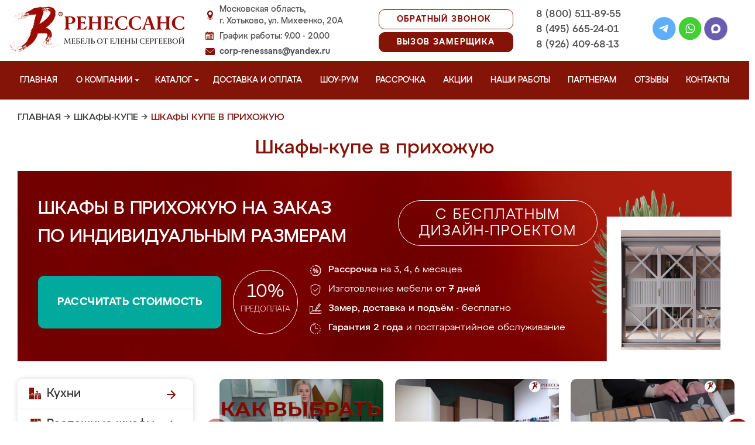

--- FILE ---
content_type: text/html; charset=UTF-8
request_url: https://mebel-hotkovo.ru/shkafi-kype-v-prihojyu
body_size: 20691
content:
<!DOCTYPE html>
  <html lang="ru">
  <head>
   <base href="https://mebel-hotkovo.ru/"/>
   <title>Шкафы купе в прихожую в Хотьково на заказ, купить недорого от производителя</title>
   <meta http-equiv="Content-Type" content="text/html; charset=UTF-8" />
   <meta name="description" content="Купить шкафы купе в прихожую в Хотьково недорого на заказ по индивидуальным размерам от производителя. Беспроцентная рассрочка! Замер и доставка бесплатно!" />
   <meta name="keywords"    content="Шкафы купе в прихожую" />
   <meta name="viewport" content="width=device-width, initial-scale=1, maximum-scale=1">
   <meta name="format-detection" content="telephone=no">
   <meta name="yandex-verification" content="3d4c99fbad3d5c6b" />

   <link href="design/renessans/images/favicon.ico" rel="icon"          type="image/x-icon"/>
   <link href="design/renessans/images/favicon.ico" rel="shortcut icon" type="image/x-icon"/>
   <link rel="canonical" href="https://mebel-hotkovo.ru/shkafi-kype-v-prihojyu"/>    <link rel="stylesheet" href="design/renessans/css/nivo-slider.css" type="text/css" media="screen" />
    <link rel="stylesheet" href="design/renessans/css/themes/default/default.css" type="text/css" media="screen" />
    <link rel="stylesheet" type="text/css" href="design/renessans/css/sliderkit-core.css" media="screen" />
    <link rel="stylesheet" type="text/css" href="design/renessans/css/sliderkit-demos.css" media="screen" />
    <link href="design/renessans/css/owl.carousel.min.css" rel="stylesheet" type="text/css" media="screen" />
    <link href="design/renessans/css/owl.theme.default.min.css" rel="stylesheet" type="text/css" media="screen" />
    <link href="design/renessans/css/jquery.bxslider.css?v=15" rel="stylesheet" type="text/css" media="screen" />
    <link href="design/renessans/css/reveal.css?v=20" rel="stylesheet" type="text/css" media="screen" />
    <link href="design/renessans/css/style2.css?v=20" rel="stylesheet" type="text/css" media="screen" />
    <link href="design/renessans/css/mobile.css?v=20" rel="stylesheet" type="text/css" media="screen" />
    <link href = "design/renessans/fonts/stylesheet.css" rel = "stylesheet" type = "text/css" />
    <script type="text/javascript" src="js/jquery/jquery.js"></script>
    <link rel="preload" href="design/renessans/img/menu_kuhni_w.png" as="image" />
    <link rel="preload" href="design/renessans/img/menu_shkafy_w.png" as="image" />
    <link rel="preload" href="design/renessans/img/menu_stenki_w.png" as="image" />
    <link rel="preload" href="design/renessans/img/menu_detskaya_w.png" as="image" />
    <link rel="preload" href="design/renessans/img/menu_prihozhie_w.png" as="image" />
    <link rel="preload" href="design/renessans/img/menu_spalni_w.png" as="image" />
    <link rel="preload" href="design/renessans/img/menu_raboty_w.png" as="image" />
    <link rel="preload" href="design/renessans/img/menu_garderobnye_w.svg" as="image" />
    <link rel="preload" href="design/renessans/img/menu_kupe_w.svg" as="image" />
    <link rel="preload" href="design/renessans/img/menu_vannaya_w.svg" as="image" />
  <link rel="stylesheet" href="design/renessans/js/fancybox/jquery.fancybox.css" type="text/css" media="screen" />


  <link href="/js/baloon/css/baloon.css" rel="stylesheet" type="text/css" />
  
  <style>
   .autocomplete-w1 { position:absolute; top:0px; left:0px; margin:6px 0 0 6px; /* IE6 fix: */ _background:none; _margin:1px 0 0 0; }
   .autocomplete { border:1px solid #999; background:#FFF; cursor:default; text-align:left; overflow-x:auto;  overflow-y: auto; margin:-6px 6px 6px -6px; /* IE6 specific: */ _height:350px;  _margin:0; _overflow-x:hidden; }
   .autocomplete .selected { background:#F0F0F0; }
   .autocomplete div { padding:2px 5px; white-space:nowrap; }
   .autocomplete strong { font-weight:normal; color:#3399FF; }
 </style>

<link rel="stylesheet" href="design/renessans/css/fancybox.css"/>

    

  </head>
  <body>
   <div class="conteiner header-container">
    <header class="header">
      <div class="logo-wrapper">
        <a href="/" class="logo"><img src="design/renessans/img/logo-new.png" title='Мебель от Елены Сергеевой в Хотьково' alt='Мебель от Елены Сергеевой в Хотьково' height="77" width="300"></a>
        <!--<div class="logo-text">в Хотьково</div>-->
      </div>
      <div class="contact">
        <span class="address">Московская область,<br>г. Хотьково, ул. Михеенко, 20А</span>
        <span class="time">График работы: 9.00 - 20.00</span>
        <span class="email"><a href="mailto:corp-renessans@yandex.ru" class="tn">corp-renessans@yandex.ru</a></span>
      </div>
      
      <div class="header-btns-wrapper">
        <a href="#" data-reveal-id="callme" data-animation="fade" class="header-callback tn no-mobile">Обратный звонок</a>
        <a href="#" data-reveal-id="design" data-animation="fade" class="header-callback header-callback-red tn no-mobile">Вызов замерщика</a>
        <a href="#" data-reveal-id="callme" data-animation="fade" class="no-pc"><img src="design/renessans/img/header-phone.png" alt="Обратный звонок"></a>
        <a href="javascript:;" class="no-pc menu-btn"><img src="design/renessans/img/header-menu.png" alt="Меню"></a>
      </div>

      <div class="phones">
        <a href="tel:+7 (800) 511-89-55" class="tn">8 (800) 511-89-55</a>
        <a href="tel:+7 (495) 665-24-01" class="tn">8 (495) 665-24-01</a>
        <a href="tel:+7 (926) 409-68-13" class="tn">8 (926) 409-68-13</a>
      </div>

      <div class="header-social">
        <a title="Telegram" href="https://t.me/MFRenessans" target="_blank"><img src="design/renessans/img/telegram.svg" alt="Telegram"></a>
        <a title="Whatsapp" href="whatsapp://send?phone=79264096813" target="_blank"><img src="design/renessans/img/whatsapp.svg" alt="Whatsapp"></a>
        <a title="Max" href="https://max.ru/u/f9LHodD0cOIx1IsR35lQyp6xi11EkXMk6_hCr699pXuHIz2_Z4fLbYYcQ6M" target="_blank"><img src="design/renessans/img/max.png" alt="Max"></a>
      </div>

 </header>
</div>

<nav class="navigation top-menu-nav">
  <ul class="menu conteiner">
    <li>
      <a data-page="1" href="" class="no-children">Главная</a>
    </li>
    <!-- <li>
      <a data-page="4" href="o-kompanii" class="no-children">О компании</a>
    </li>-->

    <li class="dropdown">
      <a data-page="4" href="o-kompanii" class="children-hidden">О компании <svg width="8" height="4" viewBox="0 0 8 4" fill="none" xmlns="http://www.w3.org/2000/svg">
	      <path d="M4 4.25L0 0.25L8 0.250001L4 4.25Z" fill="white"></path>
	  </svg></a>
      <ul class="dropdown_menu">
        <li>
          <a href="./o-kompanii">О Ренессанс ИП Сергеева Е.В.</a>
        </li>
        <li>
          <a href="./video">Видео от компании</a>
        </li>
        <li>
          <a href="./garantii">Гарантии</a>
        </li>
        <li>
          <a href="./vopros-otvet">Вопрос-ответ</a>
        </li>
        <li>
          <a href="./yuridicheskaya-informatsiya">Юридическая информация</a>
        </li>
        <li>
          <a href="./sertifikaty">Сертификаты</a>
        </li>
        <li>
          <a href="./vakansii">Вакансии</a>
        </li>
      </ul>
    </li>

    <li class="dropdown">
      <a data-page="8" href="catalog" class="children-hidden">Каталог <svg width="8" height="4" viewBox="0 0 8 4" fill="none" xmlns="http://www.w3.org/2000/svg">
	      <path d="M4 4.25L0 0.25L8 0.250001L4 4.25Z" fill="white"></path></a>
      <ul class="dropdown_menu">
        <li>
          <a href="./kuhni" data-category="46" class="subcat-children-hidden">Кухни</a>
          <ul class="dropdown_menu">
            <li>
              <a href="./sovremennie-kyhni" data-category="68">Современные кухни</a>
            </li>
            <li>
              <a href="./kyhni-klassika" data-category="62">Кухни классика</a>
            </li>
            <li>
              <a href="./kyhni-alvic" data-category="56">Кухни Alvic Luxe</a>
            </li>
            <li>
              <a href="./kyhni-iz-emali" data-category="61">Кухни из эмали</a>
            </li>
            <li>
              <a href="./kyhni-yglovie" data-category="66">Кухни угловые</a>
            </li>
            <li>
              <a href="./kyhni-iz-mdf" data-category="59">Кухни из мдф</a>
            </li>
            <li>
              <a href="./kyhni-iz-plastika" data-category="60">Кухни из пластика</a>
            </li>
            <li>
              <a href="./kyhni-patina" data-category="64">Кухни патина</a>
            </li>
            <li>
              <a href="./kyhni-iz-massiva" data-category="58">Кухни из массива</a>
            </li>
            <li>
              <a href="./bolshie-kyhni" data-category="55">Большие кухни</a>
            </li>
            <li>
              <a href="./kyhni-malogabaritnie" data-category="63">Кухни малогабаритные</a>
            </li>
            <li>
              <a href="./kuhni-neoklassika" data-category="134">Неоклассика</a>
            </li>
            <li>
              <a href="./kuhni-loft" data-category="135">Лофт</a>
            </li>
            <li>
              <a href="./kuhni-modern" data-category="136">Модерн</a>
            </li>
            <li>
              <a href="./kuhni-minimalizm" data-category="140">Минимализм</a>
            </li>
            <li>
              <a href="./kyhni-s-fotopechatu" data-category="65">Кухни с фотопечатью</a>
            </li>
            <li>
              <a href="./kyhni-ekonom" data-category="67">Кухни эконом</a>
            </li>
            <li>
              <a href="./kyhni-iz-akrila" data-category="57">Кухни из акрила</a>
            </li>
          </ul>
        </li>
        <li>
          <a href="./raspashnye-shkafy" data-category="137" class="subcat-children-hidden">Распашные шкафы</a>
          <ul class="dropdown_menu">
            <li>
              <a href="./sovremennye-shkafy" data-category="138">Современные</a>
            </li>
            <li>
              <a href="./klassicheskie-shkafy" data-category="139">Классические</a>
            </li>
          </ul>
        </li>
        <li>
          <a href="./shkafy-kupe" data-category="47" class="subcat-children-hidden">Шкафы-купе</a>
          <ul class="dropdown_menu">
            <li>
              <a href="./belie-shkafi-kype" data-category="69">Белые шкафы купе</a>
            </li>
            <li>
              <a href="./vstroennnie-shkafi-kype" data-category="70">Встроеннные шкафы купе</a>
            </li>
            <li>
              <a href="./radiysnie-shkafi-kype" data-category="71">Радиусные шкафы купе</a>
            </li>
            <li>
              <a href="./yglovie-shkafi-kype" data-category="72">Угловые шкафы купе</a>
            </li>
            <li>
              <a href="./shkafi-kype-v-prihojyu" data-category="73">Шкафы купе в прихожую</a>
            </li>
            <li>
              <a href="./shkafi-kype-v-spalnu" data-category="74">Шкафы купе в спальню</a>
            </li>
            <li>
              <a href="./shkafi-kype-vitraj" data-category="75">Шкафы купе витраж</a>
            </li>
            <li>
              <a href="./shkafi-kype-peskostryi" data-category="76">Шкафы купе пескоструй</a>
            </li>
            <li>
              <a href="./shkafi-kype-s-zerkalom" data-category="77">Шкафы купе с зеркалом</a>
            </li>
            <li>
              <a href="./shkafi-kype-s-fotopechatu" data-category="78">Шкафы купе с фотопечатью</a>
            </li>
            <li>
              <a href="./shkafi-kype-ekonom" data-category="79">Шкафы купе эконом</a>
            </li>
          </ul>
        </li>
        <li>
          <a href="./garderobnye" class="subcat-children-hidden">Гардеробные</a>
          <ul class="dropdown_menu">
            <li>
              <a href="./klassicheskie-garderobnye">Классические</a>
            </li>
            <li>
              <a href="./sovremennye-garderobnye">Современные</a>
            </li>
            <li>
              <a href="./svetlye-garderobnye">Светлые</a>
            </li>
            <li>
              <a href="./temnye-garderobnye">Темные</a>
            </li>
            <li>
              <a href="./uglovye-garderobnye">Угловые</a>
            </li>
            <li>
              <a href="./p-obraznye-garderobnye">П-образные</a>
            </li>
          </ul>
        </li>
        <li>
          <a href="./gostinye" data-category="80" class="subcat-children-hidden">Стенки в гостиную</a>
          <ul class="dropdown_menu">
            <li>
              <a href="./gostinie-v-klassicheskom-stile" data-category="84">Гостиные в классическом стиле</a>
            </li>
            <li>
              <a href="./gostinie-v-sovremennom-stile" data-category="85">Гостиные в современном стиле</a>
            </li>
            <li>
              <a href="./mini-stenki-v-gostinyu" data-category="86">Мини стенки в гостиную</a>
            </li>
            <li>
              <a href="./stenki-pod-televizor" data-category="87">Стенки под телевизор</a>
            </li>
            <li>
              <a href="./stenki-s-komputernim-stolom" data-category="88">Стенки с компьютерным столом</a>
            </li>
            <li>
              <a href="./yglovie-stenki-v-gostinyu" data-category="89">Угловые стенки в гостиную</a>
            </li>
          </ul>
        </li>
        <li>
          <a href="./prihozhie" data-category="82" class="subcat-children-hidden">Прихожие</a>
          <ul class="dropdown_menu">
            <li>
              <a href="./belie-prihojie" data-category="93">Белые прихожие</a>
            </li>
            <li>
              <a href="./prihojie-v-koridor-malogabaritnie" data-category="94">Прихожие в коридор малогабаритные</a>
            </li>
            <li>
              <a href="./prihojie-dlya-yzkogo-koridora" data-category="95">Прихожие для узкого коридора</a>
            </li>
            <li>
              <a href="./prihojie-ekonom" data-category="96">Прихожие эконом</a>
            </li>
            <li>
              <a href="./sovremennie-prihojie" data-category="97">Современные прихожие</a>
            </li>
            <li>
              <a href="./yglovie-prihojie" data-category="98">Угловые прихожие</a>
            </li>
            <li>
              <a href="./klassicheskie-prihozhie" data-category="133">Классические</a>
            </li>
          </ul>
        </li>
        <li>
          <a href="./detskie" data-category="81" class="subcat-children-hidden">Детская комната</a>
          <ul class="dropdown_menu">
            <li>
              <a href="./detskaya-dlya-dvoih" data-category="90">Детская для двоих</a>
            </li>
            <li>
              <a href="./detskaya-dlya-devochki" data-category="91">Детская для девочки</a>
            </li>
            <li>
              <a href="./detskaya-dlya-malchika" data-category="92">Детская для мальчика</a>
            </li>
          </ul>
        </li>
        <li>
          <a href="./spalni" data-category="83" class="subcat-children-hidden">Спальни</a>
          <ul class="dropdown_menu">
            <li>
              <a href="./belie-spalni" data-category="99">Белые спальни</a>
            </li>
            <li>
              <a href="./krasivie-spalni" data-category="100">Красивые спальни</a>
            </li>
            <li>
              <a href="./malenkie-spalni" data-category="101">Маленькие спальни</a>
            </li>
            <li>
              <a href="./spalni-klassika" data-category="102">Спальни классика</a>
            </li>
            <li>
              <a href="./spalni-modern" data-category="103">Спальни модерн</a>
            </li>
            <li>
              <a href="./spalni-ekonom-klassa" data-category="104">Спальни эконом класса</a>
            </li>
          </ul>
        </li>
        <li>
          <a href="./mebel-dlya-vannyh-komnat">Мебель для ванной</a>
        </li>
      </ul>
    </li>
    <li>
      <a data-page="3" href="/kak-zakazat" class="no-children">Доставка и оплата</a>
    </li>
    <li>
      <a href="/show-room" class="no-children">Шоу-рум</a>
    </li>
    <li>
      <a href="/rassrochka" class="no-children">Рассрочка</a>
    </li>
    <li>
      <a href="/aktsii" class="no-children">Акции</a>
    </li>
    <li>
      <a href="/portfolio" class="no-children">Наши работы</a>
    </li>
    <li>
      <a href="/partneram" class="no-children no850">Партнерам</a>
    </li>
    <li>
      <a data-page="2" href="reviews" class="no-children">Отзывы</a>
    </li>
    <li>
      <a data-page="6" href="contact" class="no-children">Контакты</a>
    </li>
  </ul>
</nav>
<div class="after-menu-wrapper"></div>

     </div>

<div class="full-width">
	<div class="header-place">Хотьково</div>
</div>



 <div class="conteiner">
 

    	 <div class="breadcrumbs">
		<a href="/">Главная</a>
				    	  	   → <a href="/shkafy-kupe">Шкафы-купе</a>
	  		    	  	   → <span class="red">Шкафы купе в прихожую</span>
	  							 </div> 
  	

         <h1 class="title category-title">Шкафы-купе в прихожую  </h1>
 

<div class="main_slide_cat">
    <div class="slide_wrapper_cat lighted">
      <div class="slide_cat_title_wrapper">
        <div class="slide_cat_title orange_title">
        
         Шкафы в прихожую на заказ
                <br/>по индивидуальным размерам        </div>
        <div class="slide_cat_subtitle">с бесплатным <br/>дизайн-проектом</div>
      </div>
      <div class="slide_info">
          <a href="#" data-reveal-id="discount10" class="slide_button_zakaz">Рассчитать стоимость</a>
          <div class="slide_prepaid">
            <div class="slide_prepaid_percent">10%</div>
            <div class="slide_prepaid_text">предоплата</div>
          </div>
          <ul class="slide_advantages_cat">
            <li><span class="advantage"><span class="fw500">Рассрочка</span><br/> на 3, 4, 6 месяцев</span></li>
            <li><span class="advantage">Изготовление мебели <br/><span class="fw500">от 7 дней</span></span></li>
            <li><span class="advantage"><span class="fw500">Замер, доставка <br/> и подъём</span> - бесплатно</span></li>
            <li><span class="advantage"><span class="fw500">Гарантия 2 года</span><br/> и постгарантийное обслуживание</span></li>
          </ul>
      </div>
      <img src="design/renessans/img/cat-slide-foto-bg2.png" loading="lazy" class="cat-slide-foto-bg">
      <img src="files/categories/shkaf-203.jpg" loading="lazy" class="main-slide-foto">
    </div>
  </div>







 




      <div class="catalog_main">
  
     <div class="sidebar">

  <noindex>
  <div class="catalog">
    <ul class="sidebar-menu">
      <li class="dropdown" data-id="46">
        <a href="./kuhni" data-category="46" rel="nofollow" class="parent">Кухни</a>
        <ul class="dropdown-menu">
          <li data-id="68">
            <a href="./sovremennie-kyhni" data-category="68" rel="nofollow">Современные кухни</a>
          </li>
          <li data-id="62">
            <a href="./kyhni-klassika" data-category="62" rel="nofollow">Кухни классика</a>
          </li>
          <li data-id="56">
            <a href="./kyhni-alvic" data-category="56" rel="nofollow">Кухни Alvic Luxe</a>
          </li>
          <li data-id="61">
            <a href="./kyhni-iz-emali" data-category="61" rel="nofollow">Кухни из эмали</a>
          </li>
          <li data-id="66">
            <a href="./kyhni-yglovie" data-category="66" rel="nofollow">Кухни угловые</a>
          </li>
          <li data-id="59">
            <a href="./kyhni-iz-mdf" data-category="59" rel="nofollow">Кухни из мдф</a>
          </li>
          <li data-id="60">
            <a href="./kyhni-iz-plastika" data-category="60" rel="nofollow">Кухни из пластика</a>
          </li>
          <li data-id="64">
            <a href="./kyhni-patina" data-category="64" rel="nofollow">Кухни патина</a>
          </li>
          <li data-id="58">
            <a href="./kyhni-iz-massiva" data-category="58" rel="nofollow">Кухни из массива</a>
          </li>
          <li data-id="55">
            <a href="./bolshie-kyhni" data-category="55" rel="nofollow">Большие кухни</a>
          </li>
          <li data-id="63">
            <a href="./kyhni-malogabaritnie" data-category="63" rel="nofollow">Кухни малогабаритные</a>
          </li>
          <li data-id="65">
            <a href="./kyhni-s-fotopechatu" data-category="65" rel="nofollow">Кухни с фотопечатью</a>
          </li>
          <li data-id="67">
            <a href="./kyhni-ekonom" data-category="67" rel="nofollow">Кухни эконом</a>
          </li>
          <li data-id="57">
            <a href="./kyhni-iz-akrila" data-category="57" rel="nofollow">Кухни из акрила</a>
          </li>
        </ul>
      </li>
      <li class="dropdown" data-id="137">
        <a href="./raspashnye-shkafy" data-category="137" rel="nofollow" class="parent">Распашные шкафы</a>
        <ul class="dropdown-menu">
          <li data-id="137">
            <a href="./sovremennye-shkafy" data-category="138" rel="nofollow">Современные шкафы</a>
          </li>
          <li data-id="69">
            <a href="./klassicheskie-shkafy" data-category="139" rel="nofollow">Классические шкафы</a>
          </li>
        </ul>
      </li>
      <li class="dropdown" data-id="47">
        <a href="./shkafy-kupe" data-category="47" rel="nofollow" class="parent">Шкафы-купе</a>
        <ul class="dropdown-menu">
          <li data-id="69">
            <a href="./belie-shkafi-kype" data-category="69" rel="nofollow">Белые шкафы-купе</a>
          </li>
          <li data-id="70">
            <a href="./vstroennnie-shkafi-kype" data-category="70" rel="nofollow">Встроенные шкафы-купе</a>
          </li>
          <li data-id="71">
            <a href="./radiysnie-shkafi-kype" data-category="71" rel="nofollow">Радиусные шкафы-купе</a>
          </li>
          <li data-id="72">
            <a href="./yglovie-shkafi-kype" data-category="72" rel="nofollow">Угловые шкафы-купе</a>
          </li>
          <li data-id="73">
            <a href="./shkafi-kype-v-prihojyu" data-category="73" rel="nofollow">Шкафы-купе в прихожую</a>
          </li>
          <li data-id="74">
            <a href="./shkafi-kype-v-spalnu" data-category="74" rel="nofollow">Шкафы-купе в спальню</a>
          </li>
          <li data-id="75">
            <a href="./shkafi-kype-vitraj" data-category="75" rel="nofollow">Шкафы-купе витраж</a>
          </li>
          <li data-id="76">
            <a href="./shkafi-kype-peskostryi" data-category="76" rel="nofollow">Шкафы-купе пескоструй</a>
          </li>
          <li data-id="77">
            <a href="./shkafi-kype-s-zerkalom" data-category="77" rel="nofollow">Шкафы-купе с зеркалом</a>
          </li>
          <li data-id="78">
            <a href="./shkafi-kype-s-fotopechatu" data-category="78" rel="nofollow">Шкафы-купе с фотопечатью</a>
          </li>
          <li data-id="79">
            <a href="./shkafi-kype-ekonom" data-category="79" rel="nofollow">Шкафы-купе эконом</a>
          </li>
        </ul>
      </li>
      <li class="dropdown">
          <a href="./garderobnye" class="parent" rel="nofollow">Гардеробные</a>
          <ul class="dropdown-menu">
            <li>
              <a href="./klassicheskie-garderobnye" rel="nofollow" >Классические</a>
            </li>
            <li>
              <a href="./sovremennye-garderobnye" rel="nofollow">Современные</a>
            </li>
            <li>
              <a href="./svetlye-garderobnye" rel="nofollow">Светлые</a>
            </li>
            <li>
              <a href="./temnye-garderobnye" rel="nofollow">Темные</a>
            </li>
            <li>
              <a href="./uglovye-garderobnye" rel="nofollow">Угловые</a>
            </li>
            <li>
              <a href="./p-obraznye-garderobnye" rel="nofollow">П-образные</a>
            </li>
          </ul>
        </li>
      <li class="dropdown" data-id="80">
        <a href="./gostinye" data-category="80" rel="nofollow" class="parent">Стенки в гостиную</a>
        <ul class="dropdown-menu">
          <li data-id="84">
            <a href="./gostinie-v-klassicheskom-stile" data-category="84" rel="nofollow">Гостиные в классическом стиле</a>
          </li>
          <li data-id="85">
            <a href="./gostinie-v-sovremennom-stile" data-category="85" rel="nofollow">Гостиные в современном стиле</a>
          </li>
          <li data-id="86">
            <a href="./mini-stenki-v-gostinyu" data-category="86" rel="nofollow">Мини стенки в гостиную</a>
          </li>
          <li data-id="87">
            <a href="./stenki-pod-televizor" data-category="87" rel="nofollow">Стенки под телевизор</a>
          </li>
          <li data-id="88">
            <a href="./stenki-s-komputernim-stolom" data-category="88" rel="nofollow">Стенки с компьютерным столом</a>
          </li>
          <li data-id="89">
            <a href="./yglovie-stenki-v-gostinyu" data-category="89" rel="nofollow">Угловые стенки в гостиную</a>
          </li>
        </ul>
      </li>
      <li class="dropdown" data-id="82">
        <a href="./prihozhie" data-category="82" rel="nofollow" class="parent">Прихожие</a>
        <ul class="dropdown-menu">
          <li data-id="93">
            <a href="./belie-prihojie" data-category="93" rel="nofollow">Белые прихожие</a>
          </li>
          <li data-id="94">
            <a href="./prihojie-v-koridor-malogabaritnie" data-category="94" rel="nofollow">Прихожие в коридор малогабаритные</a>
          </li>
          <li data-id="95">
            <a href="./prihojie-dlya-yzkogo-koridora" data-category="95" rel="nofollow">Прихожие для узкого коридора</a>
          </li>
          <li data-id="96">
            <a href="./prihojie-ekonom" data-category="96" rel="nofollow">Прихожие эконом</a>
          </li>
          <li data-id="97">
            <a href="./sovremennie-prihojie" data-category="97" rel="nofollow">Современные прихожие</a>
          </li>
          <li data-id="98">
            <a href="./yglovie-prihojie" data-category="98" rel="nofollow">Угловые прихожие</a>
          </li>
        </ul>
      </li>
      <li class="dropdown" data-id="81">
        <a href="./detskie" data-category="81" rel="nofollow" class="parent">Детская комната</a>
        <ul class="dropdown-menu">
          <li data-id="90">
            <a href="./detskaya-dlya-dvoih" data-category="90" rel="nofollow">Детская для двоих</a>
          </li>
          <li data-id="91">
            <a href="./detskaya-dlya-devochki" data-category="91" rel="nofollow">Детская для девочки</a>
          </li>
          <li data-id="92">
            <a href="./detskaya-dlya-malchika" data-category="92" rel="nofollow">Детская для мальчика</a>
          </li>
        </ul>
      </li>
      <li class="dropdown" data-id="83">
        <a href="./spalni" data-category="83" rel="nofollow" class="parent">Спальни</a>
        <ul class="dropdown-menu">
          <li data-id="99">
            <a href="./belie-spalni" data-category="99" rel="nofollow">Белые спальни</a>
          </li>
          <li data-id="100">
            <a href="./krasivie-spalni" data-category="100" rel="nofollow">Красивые спальни</a>
          </li>
          <li data-id="101">
            <a href="./malenkie-spalni" data-category="101" rel="nofollow">Маленькие спальни</a>
          </li>
          <li data-id="102">
            <a href="./spalni-klassika" data-category="102" rel="nofollow">Спальни классика</a>
          </li>
          <li data-id="103">
            <a href="./spalni-modern" data-category="103" rel="nofollow">Спальни модерн</a>
          </li>
          <li data-id="104">
            <a href="./spalni-ekonom-klassa" data-category="104" rel="nofollow">Спальни эконом класса</a>
          </li>
        </ul>
      </li>
      <li class="dropdown" data-id="148">
        <a href="./mebel-dlya-vannyh-komnat" data-category="148" rel="nofollow" class="parent vannaya">Мебель для ванной</a>
      </li>
      <li>
        <a href="/portfolio" class="our-works">Наши работы</a>
      </li>
    </ul>
  </div>
</noindex>
      <div class="search">
        <div id="search">
          <form action="/search/">
            <input class="input_search" type="text" name="keyword" value="" placeholder="Поиск товара"/>
            <input class="button_search" value="" type="submit" />
          </form>
        </div>
      </div>
              <a href="/aktsii"><img src="design/renessans/img/aktsii.jpg" loading="lazy" class="aktsii"></a>
      
              <div class="buttons">
           <a href="#" data-reveal-id="discount10" data-animation="fade" class="button_calc bg-blue"><span class="project">Рассчитать проект</span></a>
           <a href="#" data-reveal-id="design" class="button_zamer"><span class="size">Бесплатный вызов дизайнера-замерщика</span></a>
           <a href="./aktsii" class="button_akcii"><span class="actions">Рассрочка и акции</span></a>
        </div>
        <div class="sidebar-video-sticky">
                        <div class="sidebar-title fw500">Отзывы наших клиентов</div>
        <div class="video_slider slider_left"><div class="item">
<a class="zoom2" href="https://rutube.ru/play/embed/3d7fc1211e840f66a63977fd4ad803ae/">
  <img src="design/renessans/img/videos/5.jpg">
  <img src="design/renessans/img/video.png" class="video_arrow" height="128" width="128">
</a>
</div>
<div class="item">
<a class="zoom2" href="https://rutube.ru/play/embed/a86430f67d059f94e629f2572a183a56/">
  <img src="design/renessans/img/videos/6.jpg">
  <img src="design/renessans/img/video.png" class="video_arrow" height="128" width="128">
</a>
</div>
<div class="item">
<a class="zoom2" href="https://rutube.ru/play/embed/0f99e82e9aceb4863448c093876d0eec/">
  <img src="design/renessans/img/videos/7.jpg" loading="lazy">
  <img src="design/renessans/img/video.png" class="video_arrow" height="128" width="128">
</a>
</div>
<div class="item">
<a class="zoom2" href="https://rutube.ru/play/embed/ce034a22edb74adfb677f3cdb3d7b428/">
  <img src="design/renessans/img/videos/8.jpg" loading="lazy">
  <img src="design/renessans/img/video.png" class="video_arrow" height="128" width="128">
</a>
</div>
<div class="item">
<a class="zoom2" href="https://rutube.ru/play/embed/e7c36eaeb2b7220945c5b6ec60e883cf/">
  <img src="design/renessans/img/videos/2.jpg" loading="lazy">
  <img src="design/renessans/img/video.png" class="video_arrow" height="128" width="128">
</a>
</div>
<div class="item">
<a class="zoom2" href="https://rutube.ru/play/embed/6cea9ab03ab9cd2c61c12b3415a80bf2/">
  <img src="design/renessans/img/videos/4.jpg" loading="lazy">
  <img src="design/renessans/img/video.png" class="video_arrow" height="128" width="128">
</a>
</div>
<div class="item">
<a class="zoom2" href="https://rutube.ru/play/embed/d729a10f11527941923b74cf264b5405/">
  <img src="design/renessans/img/videos/1.jpg" loading="lazy">
  <img src="design/renessans/img/video.png" class="video_arrow" height="128" width="128">
</a>
</div>
<div class="item">
<a class="zoom2" href="https://rutube.ru/play/embed/32aa11ce21865194fade996a02f869b5/">
  <img src="design/renessans/img/videos/3.jpg" loading="lazy">
  <img src="design/renessans/img/video.png" class="video_arrow" height="128" width="128">
</a>
</div>
<div class="item">
<a class="zoom2" href="https://rutube.ru/play/embed/87cb892c2d7d10f4cb10040511991657/">
  <img src="design/renessans/img/videos/10.jpg" loading="lazy">
  <img src="design/renessans/img/video.png" class="video_arrow" height="128" width="128">
</a>
</div>
<div class="item">
<a class="zoom2" href="https://rutube.ru/play/embed/2ca1df9a7270e6feba05996bc3d4e7ba/">
  <img src="design/renessans/img/videos/9.jpg" loading="lazy">
  <img src="design/renessans/img/video.png" class="video_arrow" height="128" width="128">
</a>
</div></div>
      
            <div class="sidebar-title fw500">Видео производства</div>
      <div class="video_slider_left_video" style="margin-top: 10px;">
        <div class="item">
          <a class="zoom2" href="https://rutube.ru/play/embed/df02ae80e3a4c0fce474c61fab871238/">
          <img class="proizvodstvo-image" src="design/renessans/img/video-pr-bg.jpg">
          </a>
        </div>
      </div>
          </div>
           </div>
     <div class="content">
      
<div class="products">

 
	        <div class="video-carousel-footer owl-carousel owl-theme">
  <div class="item">
    <a class="zoom2" href="https://rutube.ru/play/embed/e9aa56f9b1ada95cf2d3a41d97844f4b/">
      <img loading="lazy" src="/design/renessans/img/video-kak-vybrat-shkaf.jpg">
      <img loading="lazy" src="design/renessans/img/video.png" class="video_arrow" height="64" width="64">
      <span class="carousel-text">Как правильно выбрать шкаф</span>
    </a>
  </div>
  <div class="item">
    <a class="zoom2" href="https://rutube.ru/play/embed/1d8455440135ba851a405a6a3bc91b1b/">
      <img loading="lazy" src="/design/renessans/img/video-footer/11.jpg">
      <img loading="lazy" src="design/renessans/img/video.png" class="video_arrow" height="64" width="64">
      <span class="carousel-text">Описание шкафа-купе из нашего салона</span>
    </a>
  </div>
  <div class="item">
    <a class="zoom2" href="https://rutube.ru/play/embed/987741f5127f1b18ae751f96387d340c/">
      <img loading="lazy" src="/design/renessans/img/video-footer/6.jpg">
      <img loading="lazy" src="design/renessans/img/video.png" class="video_arrow" height="64" width="64">
      <span class="carousel-text">Материалы, с которыми мы работаем</span>
    </a>
  </div>
  <div class="item">
    <a class="zoom2" href="https://rutube.ru/play/embed/bc40fd57979a1a2eabc399cc002773ed/">
      <img loading="lazy" src="/design/renessans/img/video-footer/7.jpg">
      <img loading="lazy" src="design/renessans/img/video.png" class="video_arrow" height="64" width="64">
      <span class="carousel-text">Сроки изготовления мебели</span>
    </a>
  </div>
  <div class="item">
    <a class="zoom2" href="https://rutube.ru/play/embed/7a9dd7d24e95388cc2c080c06f5e078f/">
      <img loading="lazy" src="/design/renessans/img/video-footer/15.jpg">
      <img loading="lazy" src="design/renessans/img/video.png" class="video_arrow" height="64" width="64">
      <span class="carousel-text">Благодарность клиентам за доверие</span>
    </a>
  </div>
  <div class="item">
    <a class="zoom2" href="https://rutube.ru/play/embed/51a03284753ab67b628100dfcca2331c/">
      <img loading="lazy" src="/design/renessans/img/video-footer/16.jpg">
      <img loading="lazy" src="design/renessans/img/video.png" class="video_arrow" height="64" width="64">
      <span class="carousel-text">Ваши отзывы очень важны для нас</span>
    </a>
  </div>
</div>    


	     						 <div class="dikatalog">
			   <div class="no-mobile">
				   <noindex><p>
				   				   Все представленные ниже композиции и любые другие могут быть изготовлены по индивидуальному проекту под Ваши размеры и в соответствии с Вашими стилевыми предпочтениями, цветового решения, функционального наполнения. Наши специалисты разработают для Вас новый дизайн-проект с учетом всех Ваших пожеланий. Также, Вы можете совершенно бесплатно вызвать замерщика.</p></noindex>
			    </div>
			    <div class="no-pc">
				   <noindex><p>
				   				   Все представленные ниже композиции и любые другие могут быть изготовлены по новому индивидуальному проекту.</p></noindex>
			    </div>
			  </div>
		 	<ul class="big_product_list big_product_list_first">
		 		
		
 		

 		

								
							
	 <li class="product ajax-item">
    <a href="https://mebel-hotkovo.ru/files/products/2_94.1600x900w.jpg" class="zoom_item" title="Шкаф-купе &quot;Гальяно&quot;" data-rel="previews3386" rel="group3386">+</a>

                    <a class="zoom_item dn" data-rel="previews3386" rel="group3386" href="https://mebel-hotkovo.ru/files/products/1_94.1600x900w.jpg"></a>
          
    <a data-product="3386" href="./shkaf-galyano" class="item">
	   		  <div class="image">
			 <img src="https://mebel-hotkovo.ru/files/products/2_94.395x266.jpg" alt="Шкаф-купе &quot;Гальяно&quot;" loading="lazy" width="395px" height="266px" />
		  </div>
		  <span  class="title orange">
				Шкаф-купе &quot;Гальяно&quot;
			 </span>
		      
	     <div class="product-info">
	      	       <span class="price price_text">Цена: 119 000 руб.</span>
	      

	      	      	       <span class="btn view">Подробнее</span>
	      	      <div class="clear"></div>
	     </div>
	</a>
	 </li>
					
		
 		

 		

								
							
	 <li class="product ajax-item">
    <a href="https://mebel-hotkovo.ru/files/products/2_97.1600x900w.jpg" class="zoom_item" title="Шкаф-купе &quot;Оскар&quot;" data-rel="previews3385" rel="group3385">+</a>

                    <a class="zoom_item dn" data-rel="previews3385" rel="group3385" href="https://mebel-hotkovo.ru/files/products/1_97.1600x900w.jpg"></a>
          
    <a data-product="3385" href="./shkaf-kupe-oskar" class="item">
	   		  <div class="image">
			 <img src="https://mebel-hotkovo.ru/files/products/2_97.395x266.jpg" alt="Шкаф-купе &quot;Оскар&quot;" loading="lazy" width="395px" height="266px" />
		  </div>
		  <span  class="title orange">
				Шкаф-купе &quot;Оскар&quot;
			 </span>
		      
	     <div class="product-info">
	      	       <span class="price price_text">Цена: 115 000 руб.</span>
	      

	      	      	       <span class="btn view">Подробнее</span>
	      	      <div class="clear"></div>
	     </div>
	</a>
	 </li>
					
		
 		

 		

								
							
	 <li class="product ajax-item">
    <a href="https://mebel-hotkovo.ru/files/products/1_95.1600x900w.jpg" class="zoom_item" title="Шкаф-купе &quot;Гастон&quot;" data-rel="previews3384" rel="group3384">+</a>

                    <a class="zoom_item dn" data-rel="previews3384" rel="group3384" href="https://mebel-hotkovo.ru/files/products/2_95.1600x900w.jpg"></a>
          
    <a data-product="3384" href="./shkaf-kupe-gaston" class="item">
	   		  <div class="image">
			 <img src="https://mebel-hotkovo.ru/files/products/1_95.395x266.jpg" alt="Шкаф-купе &quot;Гастон&quot;" loading="lazy" width="395px" height="266px" />
		  </div>
		  <span  class="title orange">
				Шкаф-купе &quot;Гастон&quot;
			 </span>
		      
	     <div class="product-info">
	      	       <span class="price price_text">Цена: 108 000 руб.</span>
	      

	      	      	       <span class="btn view">Подробнее</span>
	      	      <div class="clear"></div>
	     </div>
	</a>
	 </li>
					
		
 		

 		

								
							
	 <li class="product ajax-item">
    <a href="https://mebel-hotkovo.ru/files/products/2_73.1600x900w.jpg" class="zoom_item" title="Шкаф-купе &quot;Босфор&quot;" data-rel="previews3359" rel="group3359">+</a>

                    <a class="zoom_item dn" data-rel="previews3359" rel="group3359" href="https://mebel-hotkovo.ru/files/products/1_72.1600x900w.jpg"></a>
          
    <a data-product="3359" href="./shkaf-kupe-bosfor" class="item">
	   		  <div class="image">
			 <img src="https://mebel-hotkovo.ru/files/products/2_73.395x266.jpg" alt="Шкаф-купе &quot;Босфор&quot;" loading="lazy" width="395px" height="266px" />
		  </div>
		  <span  class="title orange">
				Шкаф-купе &quot;Босфор&quot;
			 </span>
		      
	     <div class="product-info">
	      	       <span class="price price_text">Цена: 89 000 руб.</span>
	      

	      	      	       <span class="btn view">Подробнее</span>
	      	      <div class="clear"></div>
	     </div>
	</a>
	 </li>
					
		
 		

 		

								
							
	 <li class="product ajax-item">
    <a href="https://mebel-hotkovo.ru/files/products/2_96.1600x900w.jpg" class="zoom_item" title="Шкаф-купе &quot;Лоренцо&quot;" data-rel="previews882" rel="group882">+</a>

                    <a class="zoom_item dn" data-rel="previews882" rel="group882" href="https://mebel-hotkovo.ru/files/products/1_96.1600x900w.jpg"></a>
          
    <a data-product="882" href="./belii-shkaf-kype-lorenco" class="item">
	   		  <div class="image">
			 <img src="https://mebel-hotkovo.ru/files/products/2_96.395x266.jpg" alt="Шкаф-купе &quot;Лоренцо&quot;" loading="lazy" width="395px" height="266px" />
		  </div>
		  <span  class="title orange">
				Шкаф-купе &quot;Лоренцо&quot;
			 </span>
		      
	     <div class="product-info">
	      	       <span class="price price_text">Цена: от 79 000 руб.</span>
	      

	      	      	       <span class="btn view">Подробнее</span>
	      	      <div class="clear"></div>
	     </div>
	</a>
	 </li>
					
		
 		

 		

								
							
	 <li class="product ajax-item">
    <a href="https://mebel-hotkovo.ru/files/products/Morandi01.1600x900w.jpg" class="zoom_item" title="Шкаф-купе &quot;Моранди&quot;" data-rel="previews1139" rel="group1139">+</a>

                    <a class="zoom_item dn" data-rel="previews1139" rel="group1139" href="https://mebel-hotkovo.ru/files/products/Morandi02.1600x900w.jpg"></a>
                <a class="zoom_item dn" data-rel="previews1139" rel="group1139" href="https://mebel-hotkovo.ru/files/products/Morandi03.1600x900w.jpg"></a>
          
    <a data-product="1139" href="./shkaf-kype-v-spalnu-10" class="item">
	   		  <div class="image">
			 <img src="https://mebel-hotkovo.ru/files/products/Morandi01.395x266.jpg" alt="Шкаф-купе &quot;Моранди&quot;" loading="lazy" width="395px" height="266px" />
		  </div>
		  <span  class="title orange">
				Шкаф-купе &quot;Моранди&quot;
			 </span>
		      
	     <div class="product-info">
	      	       <span class="price price_text">Цена: от 70 000 руб.</span>
	      

	      	      	       <span class="btn view">Подробнее</span>
	      	      <div class="clear"></div>
	     </div>
	</a>
	 </li>
					
		
 		

 		

								
							
	 <li class="product ajax-item">
    <a href="https://mebel-hotkovo.ru/files/products/7ceb219fb4.1600x900w.jpg" class="zoom_item" title="Шкаф-купе &quot;Николетта&quot;" data-rel="previews1129" rel="group1129">+</a>

    
    <a data-product="1129" href="./shkaf-kype-v-prihojyu-51" class="item">
	   		  <div class="image">
			 <img src="https://mebel-hotkovo.ru/files/products/7ceb219fb4.395x266.jpg" alt="Шкаф-купе &quot;Николетта&quot;" loading="lazy" width="395px" height="266px" />
		  </div>
		  <span  class="title orange">
				Шкаф-купе &quot;Николетта&quot;
			 </span>
		      
	     <div class="product-info">
	      	       <span class="price price_text">Цена: от 39 000 руб.</span>
	      

	      	      	       <span class="btn view">Подробнее</span>
	      	      <div class="clear"></div>
	     </div>
	</a>
	 </li>
					
		
 		

 		

								
							
	 <li class="product ajax-item">
    <a href="https://mebel-hotkovo.ru/files/products/38fa8c932e.1600x900w.jpg" class="zoom_item" title="Шкаф-купе &quot;Икария&quot;" data-rel="previews1126" rel="group1126">+</a>

    
    <a data-product="1126" href="./shkaf-kype-v-prihojyu-48" class="item">
	   		  <div class="image">
			 <img src="https://mebel-hotkovo.ru/files/products/38fa8c932e.395x266.jpg" alt="Шкаф-купе &quot;Икария&quot;" loading="lazy" width="395px" height="266px" />
		  </div>
		  <span  class="title orange">
				Шкаф-купе &quot;Икария&quot;
			 </span>
		      
	     <div class="product-info">
	      	       <span class="price price_text">Цена: от 25 000 руб.</span>
	      

	      	      	       <span class="btn view">Подробнее</span>
	      	      <div class="clear"></div>
	     </div>
	</a>
	 </li>
					
		
 		

 		

								
							
	 <li class="product ajax-item">
    <a href="https://mebel-hotkovo.ru/files/products/4261715d1d.1600x900w.jpg" class="zoom_item" title="Шкаф-купе &quot;Химера&quot;" data-rel="previews1125" rel="group1125">+</a>

    
    <a data-product="1125" href="./shkaf-kype-v-prihojyu-47" class="item">
	   		  <div class="image">
			 <img src="https://mebel-hotkovo.ru/files/products/4261715d1d.395x266.jpg" alt="Шкаф-купе &quot;Химера&quot;" loading="lazy" width="395px" height="266px" />
		  </div>
		  <span  class="title orange">
				Шкаф-купе &quot;Химера&quot;
			 </span>
		      
	     <div class="product-info">
	      	       <span class="price price_text">Цена: от 38 000 руб.</span>
	      

	      	      	       <span class="btn view">Подробнее</span>
	      	      <div class="clear"></div>
	     </div>
	</a>
	 </li>
					
		
 		

 		

								
							
	 <li class="product ajax-item">
    <a href="https://mebel-hotkovo.ru/files/products/post_5c3d4ac31ef80.1600x900w.jpeg" class="zoom_item" title="Шкаф-купе &quot;Фортуна&quot;" data-rel="previews1124" rel="group1124">+</a>

    
    <a data-product="1124" href="./shkaf-kype-v-prihojyu-46" class="item">
	   		  <div class="image">
			 <img src="https://mebel-hotkovo.ru/files/products/post_5c3d4ac31ef80.395x266.jpeg" alt="Шкаф-купе &quot;Фортуна&quot;" loading="lazy" width="395px" height="266px" />
		  </div>
		  <span  class="title orange">
				Шкаф-купе &quot;Фортуна&quot;
			 </span>
		      
	     <div class="product-info">
	      	       <span class="price price_text">Цена: от 65 000 руб.</span>
	      

	      	      	       <span class="btn view">Подробнее</span>
	      	      <div class="clear"></div>
	     </div>
	</a>
	 </li>
					
		
 		 			</ul>
 			</div>
			</div>
			</div>
			<div class="full-width">
				<ul class="big_product_list ajax-content">
					
 		

 		

								
							
	 <li class="product ajax-item">
    <a href="https://mebel-hotkovo.ru/files/products/881f78743b.1600x900w.jpg" class="zoom_item" title="Шкаф-купе &quot;Осуми&quot;" data-rel="previews1122" rel="group1122">+</a>

    
    <a data-product="1122" href="./shkaf-kype-v-prihojyu-44" class="item">
	   		  <div class="image">
			 <img src="https://mebel-hotkovo.ru/files/products/881f78743b.395x266.jpg" alt="Шкаф-купе &quot;Осуми&quot;" loading="lazy" width="395px" height="266px" />
		  </div>
		  <span  class="title orange">
				Шкаф-купе &quot;Осуми&quot;
			 </span>
		      
	     <div class="product-info">
	      	       <span class="price price_text">Цена: от 47 000 руб.</span>
	      

	      	      	       <span class="btn view">Подробнее</span>
	      	      <div class="clear"></div>
	     </div>
	</a>
	 </li>
					
		
 		

 		

								
							
	 <li class="product ajax-item">
    <a href="https://mebel-hotkovo.ru/files/products/ec3e7b6496.1600x900w.jpg" class="zoom_item" title="Шкаф-купе &quot;Парео&quot;" data-rel="previews1121" rel="group1121">+</a>

    
    <a data-product="1121" href="./shkaf-kype-v-prihojyu-43" class="item">
	   		  <div class="image">
			 <img src="https://mebel-hotkovo.ru/files/products/ec3e7b6496.395x266.jpg" alt="Шкаф-купе &quot;Парео&quot;" loading="lazy" width="395px" height="266px" />
		  </div>
		  <span  class="title orange">
				Шкаф-купе &quot;Парео&quot;
			 </span>
		      
	     <div class="product-info">
	      	       <span class="price price_text">Цена: от 48 000 руб.</span>
	      

	      	      	       <span class="btn view">Подробнее</span>
	      	      <div class="clear"></div>
	     </div>
	</a>
	 </li>
					
		
 		

 		

								
							
	 <li class="product ajax-item">
    <a href="https://mebel-hotkovo.ru/files/products/5c9e766bfd.1600x900w.jpg" class="zoom_item" title="Шкаф-купе &quot;Футаои&quot;" data-rel="previews1120" rel="group1120">+</a>

    
    <a data-product="1120" href="./shkaf-kype-v-prihojyu-42" class="item">
	   		  <div class="image">
			 <img src="https://mebel-hotkovo.ru/files/products/5c9e766bfd.395x266.jpg" alt="Шкаф-купе &quot;Футаои&quot;" loading="lazy" width="395px" height="266px" />
		  </div>
		  <span  class="title orange">
				Шкаф-купе &quot;Футаои&quot;
			 </span>
		      
	     <div class="product-info">
	      	       <span class="price price_text">Цена: от 46 000 руб.</span>
	      

	      	      	       <span class="btn view">Подробнее</span>
	      	      <div class="clear"></div>
	     </div>
	</a>
	 </li>
					
		
 		

 		

								
							
	 <li class="product ajax-item">
    <a href="https://mebel-hotkovo.ru/files/products/21b1c5ea55.1600x900w.jpg" class="zoom_item" title="Шкаф-купе &quot;Элафонисси&quot;" data-rel="previews1119" rel="group1119">+</a>

    
    <a data-product="1119" href="./shkaf-kype-v-prihojyu-41" class="item">
	   		  <div class="image">
			 <img src="https://mebel-hotkovo.ru/files/products/21b1c5ea55.395x266.jpg" alt="Шкаф-купе &quot;Элафонисси&quot;" loading="lazy" width="395px" height="266px" />
		  </div>
		  <span  class="title orange">
				Шкаф-купе &quot;Элафонисси&quot;
			 </span>
		      
	     <div class="product-info">
	      	       <span class="price price_text">Цена: от 37 500 руб.</span>
	      

	      	      	       <span class="btn view">Подробнее</span>
	      	      <div class="clear"></div>
	     </div>
	</a>
	 </li>
					
		
 		

 		

								
							
	 <li class="product ajax-item">
    <a href="https://mebel-hotkovo.ru/files/products/f361ad6d8d.1600x900w.jpg" class="zoom_item" title="Шкаф-купе &quot;Уоцури&quot;" data-rel="previews1117" rel="group1117">+</a>

    
    <a data-product="1117" href="./shkaf-kype-v-prihojyu-39" class="item">
	   		  <div class="image">
			 <img src="https://mebel-hotkovo.ru/files/products/f361ad6d8d.395x266.jpg" alt="Шкаф-купе &quot;Уоцури&quot;" loading="lazy" width="395px" height="266px" />
		  </div>
		  <span  class="title orange">
				Шкаф-купе &quot;Уоцури&quot;
			 </span>
		      
	     <div class="product-info">
	      	       <span class="price price_text">Цена: от 36 000 руб.</span>
	      

	      	      	       <span class="btn view">Подробнее</span>
	      	      <div class="clear"></div>
	     </div>
	</a>
	 </li>
					
		
 		

 		

								
							
	 <li class="product ajax-item">
    <a href="https://mebel-hotkovo.ru/files/products/d7a90054d6.1600x900w.jpg" class="zoom_item" title="Шкаф-купе &quot;Аната&quot;" data-rel="previews1116" rel="group1116">+</a>

    
    <a data-product="1116" href="./shkaf-kype-v-prihojyu-38" class="item">
	   		  <div class="image">
			 <img src="https://mebel-hotkovo.ru/files/products/d7a90054d6.395x266.jpg" alt="Шкаф-купе &quot;Аната&quot;" loading="lazy" width="395px" height="266px" />
		  </div>
		  <span  class="title orange">
				Шкаф-купе &quot;Аната&quot;
			 </span>
		      
	     <div class="product-info">
	      	       <span class="price price_text">Цена: от 37 000 руб.</span>
	      

	      	      	       <span class="btn view">Подробнее</span>
	      	      <div class="clear"></div>
	     </div>
	</a>
	 </li>
					
		
 		

 					<div class="fix-form-wrapper form-wrapper">
				<img src="design/renessans/img/fix-percent-left.png" loading="lazy" class="fix-percent-left no-pc" />
				<div class="fix-left">
					<div class="form-title"><span class="fw500">Фиксируем скидку в 5%</span><br/> до конца января</div>
					<div class="form-subtitle">Оставьте заявку сейчас, скидка сохранится.</div>
					<img src="design/renessans/img/dots.png" loading="lazy" class="dots" />
					<div class="fix-form">
						<span class="item"><input type="text" name="phone" class="required" placeholder="Ваш телефон"><img src="design/renessans/img/phone.svg" loading="lazy" class="form-phone" /></span>
						<div class="select-wrapper">
							<button class="select">
								<img src="design/renessans/img/wallet.png" loading="lazy" /> Желаемый бюджет
							</button>
							<ul class="dropdown-select">
								<li>90 т.р. - 140 т.р.</li>
								<li>140 т.р. - 200 т.р.</li>
								<li>свыше 200 т.р.</li>
							</ul>
						</div>
						<select class="budjet" name="budjet" required>
						  <option>Желаемый бюджет</option>
						  <option>90 т.р. - 140 т.р.</option>
						  <option>140 т.р. - 200 т.р.</option>
						  <option>свыше 200 т.р.</option>
						</select>
						<span class="item last_name"><input type="text" name="last_name" value=""></span>
						<input type="hidden" name="type" value="10">
						<a href="#" class="send">Отправить</a>
					</div>
					<span class="agree"><input type="checkbox" name="agree" checked class="agree-check" /> Я соглашаюсь на передачу персональных данных согласно <br/><a class="pdf_link" data-fancybox-type="iframe" href="/polit.pdf">Политике конфиденциальности</a> | <a class="pdf_link" data-fancybox-type="iframe" href="/soglasch.pdf">Пользовательскому соглашению</a></span>
				</div>
				<img src="design/renessans/img/fix-percent-right.png" loading="lazy" class="fix-percent-right no-pc" />
								<img src="design/renessans/img/fix-form-img2.png" loading="lazy" class="fix-form-img fix-form-img2" />
								<img src="design/renessans/img/fix-kust-left.png" loading="lazy" class="fix-kust-left no-pc" />
				<img src="design/renessans/img/fix-kust-right.png" loading="lazy" class="fix-kust-right no-pc" />
			</div>

			<div class="clear"></div>

		

								
							
	 <li class="product ajax-item">
    <a href="https://mebel-hotkovo.ru/files/products/dizajn-shkafa-kupe-dlya-prihozhej-2-e1518376384496.1600x900w.jpg" class="zoom_item" title="Шкаф-купе &quot;Шер-Хан&quot;" data-rel="previews1115" rel="group1115">+</a>

    
    <a data-product="1115" href="./shkaf-kype-v-prihojyu-37" class="item">
	   		  <div class="image">
			 <img src="https://mebel-hotkovo.ru/files/products/dizajn-shkafa-kupe-dlya-prihozhej-2-e1518376384496.395x266.jpg" alt="Шкаф-купе &quot;Шер-Хан&quot;" loading="lazy" width="395px" height="266px" />
		  </div>
		  <span  class="title orange">
				Шкаф-купе &quot;Шер-Хан&quot;
			 </span>
		      
	     <div class="product-info">
	      	       <span class="price price_text">Цена: от 35 000 руб.</span>
	      

	      	      	       <span class="btn view">Подробнее</span>
	      	      <div class="clear"></div>
	     </div>
	</a>
	 </li>
					
		
 		

 		

								
							
	 <li class="product ajax-item">
    <a href="https://mebel-hotkovo.ru/files/products/85c7ddc48c.1600x900w.jpg" class="zoom_item" title="Шкаф-купе &quot;Эвбея&quot;" data-rel="previews1114" rel="group1114">+</a>

    
    <a data-product="1114" href="./shkaf-kype-v-prihojyu-36" class="item">
	   		  <div class="image">
			 <img src="https://mebel-hotkovo.ru/files/products/85c7ddc48c.395x266.jpg" alt="Шкаф-купе &quot;Эвбея&quot;" loading="lazy" width="395px" height="266px" />
		  </div>
		  <span  class="title orange">
				Шкаф-купе &quot;Эвбея&quot;
			 </span>
		      
	     <div class="product-info">
	      	       <span class="price price_text">Цена: от 34 000 руб.</span>
	      

	      	      	       <span class="btn view">Подробнее</span>
	      	      <div class="clear"></div>
	     </div>
	</a>
	 </li>
					
		
 		

 		

								
							
	 <li class="product ajax-item">
    <a href="https://mebel-hotkovo.ru/files/products/982509df62.1600x900w.jpg" class="zoom_item" title="Шкаф-купе &quot;Хоккайдо&quot;" data-rel="previews1113" rel="group1113">+</a>

    
    <a data-product="1113" href="./shkaf-kype-v-prihojyu-35" class="item">
	   		  <div class="image">
			 <img src="https://mebel-hotkovo.ru/files/products/982509df62.395x266.jpg" alt="Шкаф-купе &quot;Хоккайдо&quot;" loading="lazy" width="395px" height="266px" />
		  </div>
		  <span  class="title orange">
				Шкаф-купе &quot;Хоккайдо&quot;
			 </span>
		      
	     <div class="product-info">
	      	       <span class="price price_text">Цена: от 27 000 руб.</span>
	      

	      	      	       <span class="btn view">Подробнее</span>
	      	      <div class="clear"></div>
	     </div>
	</a>
	 </li>
					
		
 		

 		

								
							
	 <li class="product ajax-item">
    <a href="https://mebel-hotkovo.ru/files/products/66cb1106e0.1600x900w.jpg" class="zoom_item" title="Шкаф-купе &quot;Мангарева&quot;" data-rel="previews1112" rel="group1112">+</a>

    
    <a data-product="1112" href="./shkaf-kype-v-prihojyu-34" class="item">
	   		  <div class="image">
			 <img src="https://mebel-hotkovo.ru/files/products/66cb1106e0.395x266.jpg" alt="Шкаф-купе &quot;Мангарева&quot;" loading="lazy" width="395px" height="266px" />
		  </div>
		  <span  class="title orange">
				Шкаф-купе &quot;Мангарева&quot;
			 </span>
		      
	     <div class="product-info">
	      	       <span class="price price_text">Цена: от 34 000 руб.</span>
	      

	      	      	       <span class="btn view">Подробнее</span>
	      	      <div class="clear"></div>
	     </div>
	</a>
	 </li>
					
		
 		

 		

								
							
	 <li class="product ajax-item">
    <a href="https://mebel-hotkovo.ru/files/products/1fa138f460.1600x900w.jpg" class="zoom_item" title="Шкаф-купе &quot;Реннел&quot;" data-rel="previews1111" rel="group1111">+</a>

    
    <a data-product="1111" href="./shkaf-kype-v-prihojyu-33" class="item">
	   		  <div class="image">
			 <img src="https://mebel-hotkovo.ru/files/products/1fa138f460.395x266.jpg" alt="Шкаф-купе &quot;Реннел&quot;" loading="lazy" width="395px" height="266px" />
		  </div>
		  <span  class="title orange">
				Шкаф-купе &quot;Реннел&quot;
			 </span>
		      
	     <div class="product-info">
	      	       <span class="price price_text">Цена: от 39 000 руб.</span>
	      

	      	      	       <span class="btn view">Подробнее</span>
	      	      <div class="clear"></div>
	     </div>
	</a>
	 </li>
					
		
 		

 		

								
							
	 <li class="product ajax-item">
    <a href="https://mebel-hotkovo.ru/files/products/0e04cc6b07.1600x900w.jpg" class="zoom_item" title="Шкаф-купе &quot;Савидж&quot;" data-rel="previews1110" rel="group1110">+</a>

    
    <a data-product="1110" href="./shkaf-kype-v-prihojyu-32" class="item">
	   		  <div class="image">
			 <img src="https://mebel-hotkovo.ru/files/products/0e04cc6b07.395x266.jpg" alt="Шкаф-купе &quot;Савидж&quot;" loading="lazy" width="395px" height="266px" />
		  </div>
		  <span  class="title orange">
				Шкаф-купе &quot;Савидж&quot;
			 </span>
		      
	     <div class="product-info">
	      	       <span class="price price_text">Цена: от 68 000 руб.</span>
	      

	      	      	       <span class="btn view">Подробнее</span>
	      	      <div class="clear"></div>
	     </div>
	</a>
	 </li>
					
		
 		

 		

								
							
	 <li class="product ajax-item">
    <a href="https://mebel-hotkovo.ru/files/products/d70058af08.1600x900w.jpg" class="zoom_item" title="Шкаф-купе &quot;Даная&quot;" data-rel="previews1109" rel="group1109">+</a>

    
    <a data-product="1109" href="./shkaf-kype-v-prihojyu-31" class="item">
	   		  <div class="image">
			 <img src="https://mebel-hotkovo.ru/files/products/d70058af08.395x266.jpg" alt="Шкаф-купе &quot;Даная&quot;" loading="lazy" width="395px" height="266px" />
		  </div>
		  <span  class="title orange">
				Шкаф-купе &quot;Даная&quot;
			 </span>
		      
	     <div class="product-info">
	      	       <span class="price price_text">Цена: от 35 000 руб.</span>
	      

	      	      	       <span class="btn view">Подробнее</span>
	      	      <div class="clear"></div>
	     </div>
	</a>
	 </li>
					
		
 		

 		

								
							
	 <li class="product ajax-item">
    <a href="https://mebel-hotkovo.ru/files/products/cae3785e90.1600x900w.jpg" class="zoom_item" title="Шкаф-купе &quot;Тонгатапу&quot;" data-rel="previews1108" rel="group1108">+</a>

    
    <a data-product="1108" href="./shkaf-kype-v-prihojyu-30" class="item">
	   		  <div class="image">
			 <img src="https://mebel-hotkovo.ru/files/products/cae3785e90.395x266.jpg" alt="Шкаф-купе &quot;Тонгатапу&quot;" loading="lazy" width="395px" height="266px" />
		  </div>
		  <span  class="title orange">
				Шкаф-купе &quot;Тонгатапу&quot;
			 </span>
		      
	     <div class="product-info">
	      	       <span class="price price_text">Цена: от 68 000 руб.</span>
	      

	      	      	       <span class="btn view">Подробнее</span>
	      	      <div class="clear"></div>
	     </div>
	</a>
	 </li>
					
		
 		

 		

								
							
	 <li class="product ajax-item">
    <a href="https://mebel-hotkovo.ru/files/products/4420790fc7.1600x900w.jpg" class="zoom_item" title="Шкаф-купе &quot;Муреа&quot;" data-rel="previews1107" rel="group1107">+</a>

    
    <a data-product="1107" href="./shkaf-kype-v-prihojyu-29" class="item">
	   		  <div class="image">
			 <img src="https://mebel-hotkovo.ru/files/products/4420790fc7.395x266.jpg" alt="Шкаф-купе &quot;Муреа&quot;" loading="lazy" width="395px" height="266px" />
		  </div>
		  <span  class="title orange">
				Шкаф-купе &quot;Муреа&quot;
			 </span>
		      
	     <div class="product-info">
	      	       <span class="price price_text">Цена: от 42 000 руб.</span>
	      

	      	      	       <span class="btn view">Подробнее</span>
	      	      <div class="clear"></div>
	     </div>
	</a>
	 </li>
					
		
 		

 		

							<!--<div class="man-form-wrapper form-wrapper">
				<img src="design/renessans/img/fix-percent-left.png" loading="lazy" class="fix-percent-left no-pc" />
				<div class="fix-left">
					<div class="form-title">В январе дарим скидку <br/><span class="fw500">на сборку 25%</span></div>
					<div class="form-subtitle">Оставьте заявку сейчас, и получите скидку 25% на сборку</div>
					<img src="design/renessans/img/dots.png" loading="lazy" class="dots" />
					<div class="fix-form man-form">
						<span class="item"><input type="text" name="phone" class="required" placeholder="Ваш телефон"><img src="design/renessans/img/phone.svg" loading="lazy" class="form-phone" /></span>
						<select class="item" name="type_mebel" required>
																						<option>Шкаф-купе</option>
								<option>Кухня</option>
								<option>Гостиная</option>
								<option>Детская</option>
								<option>Прихожая</option>
								<option>Спальня</option>

																																									</select>
						<span class="item last_name"><input type="text" name="last_name" value=""></span>
						<input type="hidden" name="type" value="25">
						<a href="#" class="send">Отправить</a>
					</div>
					<span class="agree"><input type="checkbox" name="agree" checked class="agree-check" /> Я соглашаюсь на передачу персональных данных согласно <br/><a class="pdf_link" data-fancybox-type="iframe" href="/polit.pdf">Политике конфиденциальности</a> | <a class="pdf_link" data-fancybox-type="iframe" href="/soglasch.pdf">Пользовательскому соглашению</a></span>
				</div>
				<img src="design/renessans/img/man-form.png" loading="lazy" class="man-form-img no-mobile" />
				<img src="design/renessans/img/fix-percent-right.png" loading="lazy" class="fix-percent-right no-pc" />
				<img src="design/renessans/img/fix-kust-left.png" loading="lazy" class="fix-kust-left no-pc" />
				<img src="design/renessans/img/fix-kust-right.png" loading="lazy" class="fix-kust-right no-pc" />
				<div class="form-messangers">
					<a title='Telegram' href='https://t.me/MFRenessans' target='_blank'><img src='design/renessans/img/telegram.svg' loading="lazy" alt='Telegram'></a>
					<a title='Whatsapp' href='whatsapp://send?phone=79264096813' target='_blank'><img src='design/renessans/img/whatsapp.svg' loading="lazy" alt='Whatsapp'></a>
					<a title='Viber' href='viber://chat?number=79264096813' target='_blank'><img src='design/renessans/img/viber.svg' loading="lazy" alt='Viber'></a>
				</div>
			</div>-->

			<div class="clear"></div>
						
							
	 <li class="product ajax-item">
    <a href="https://mebel-hotkovo.ru/files/products/e0f81ac9eb.1600x900w.jpg" class="zoom_item" title="Шкаф-купе &quot;Atafu&quot;" data-rel="previews1106" rel="group1106">+</a>

    
    <a data-product="1106" href="./shkaf-kype-v-prihojyu-28" class="item">
	   		  <div class="image">
			 <img src="https://mebel-hotkovo.ru/files/products/e0f81ac9eb.395x266.jpg" alt="Шкаф-купе &quot;Atafu&quot;" loading="lazy" width="395px" height="266px" />
		  </div>
		  <span  class="title orange">
				Шкаф-купе &quot;Atafu&quot;
			 </span>
		      
	     <div class="product-info">
	      	       <span class="price price_text">Цена: от 26 000 руб.</span>
	      

	      	      	       <span class="btn view">Подробнее</span>
	      	      <div class="clear"></div>
	     </div>
	</a>
	 </li>
					
		
 		

 		

								
							
	 <li class="product ajax-item">
    <a href="https://mebel-hotkovo.ru/files/products/88e6980805.1600x900w.jpg" class="zoom_item" title="Шкаф-купе &quot;Lifou&quot;" data-rel="previews1105" rel="group1105">+</a>

    
    <a data-product="1105" href="./shkaf-kype-v-prihojyu-27" class="item">
	   		  <div class="image">
			 <img src="https://mebel-hotkovo.ru/files/products/88e6980805.395x266.jpg" alt="Шкаф-купе &quot;Lifou&quot;" loading="lazy" width="395px" height="266px" />
		  </div>
		  <span  class="title orange">
				Шкаф-купе &quot;Lifou&quot;
			 </span>
		      
	     <div class="product-info">
	      	       <span class="price price_text">Цена: от 39 000 руб.</span>
	      

	      	      	       <span class="btn view">Подробнее</span>
	      	      <div class="clear"></div>
	     </div>
	</a>
	 </li>
					
		
 		

 		

								
							
	 <li class="product ajax-item">
    <a href="https://mebel-hotkovo.ru/files/products/f224b0dcf0.1600x900w.jpg" class="zoom_item" title="Шкаф-купе &quot;Микура&quot;" data-rel="previews1104" rel="group1104">+</a>

    
    <a data-product="1104" href="./shkaf-kype-v-prihojyu-26" class="item">
	   		  <div class="image">
			 <img src="https://mebel-hotkovo.ru/files/products/f224b0dcf0.395x266.jpg" alt="Шкаф-купе &quot;Микура&quot;" loading="lazy" width="395px" height="266px" />
		  </div>
		  <span  class="title orange">
				Шкаф-купе &quot;Микура&quot;
			 </span>
		      
	     <div class="product-info">
	      	       <span class="price price_text">Цена: от 37 000 руб.</span>
	      

	      	      	       <span class="btn view">Подробнее</span>
	      	      <div class="clear"></div>
	     </div>
	</a>
	 </li>
					
		
 		

 		

								
							
	 <li class="product ajax-item">
    <a href="https://mebel-hotkovo.ru/files/products/14aa9f0459.1600x900w.jpg" class="zoom_item" title="Шкаф-купе &quot;Йонагуни&quot;" data-rel="previews1103" rel="group1103">+</a>

    
    <a data-product="1103" href="./shkaf-kype-v-prihojyu-25" class="item">
	   		  <div class="image">
			 <img src="https://mebel-hotkovo.ru/files/products/14aa9f0459.395x266.jpg" alt="Шкаф-купе &quot;Йонагуни&quot;" loading="lazy" width="395px" height="266px" />
		  </div>
		  <span  class="title orange">
				Шкаф-купе &quot;Йонагуни&quot;
			 </span>
		      
	     <div class="product-info">
	      	       <span class="price price_text">Цена: от 31 000 руб.</span>
	      

	      	      	       <span class="btn view">Подробнее</span>
	      	      <div class="clear"></div>
	     </div>
	</a>
	 </li>
					
		
 		

 		

								
							
	 <li class="product ajax-item">
    <a href="https://mebel-hotkovo.ru/files/products/5abae9b4ec.1600x900w.jpg" class="zoom_item" title="Шкаф-купе &quot;Мисаки&quot;" data-rel="previews1102" rel="group1102">+</a>

    
    <a data-product="1102" href="./shkaf-kype-v-prihojyu-24" class="item">
	   		  <div class="image">
			 <img src="https://mebel-hotkovo.ru/files/products/5abae9b4ec.395x266.jpg" alt="Шкаф-купе &quot;Мисаки&quot;" loading="lazy" width="395px" height="266px" />
		  </div>
		  <span  class="title orange">
				Шкаф-купе &quot;Мисаки&quot;
			 </span>
		      
	     <div class="product-info">
	      	       <span class="price price_text">Цена: от 34 000 руб.</span>
	      

	      	      	       <span class="btn view">Подробнее</span>
	      	      <div class="clear"></div>
	     </div>
	</a>
	 </li>
					
		
 		

 		

								
							
	 <li class="product ajax-item">
    <a href="https://mebel-hotkovo.ru/files/products/b4de771d2e.1600x900w.jpg" class="zoom_item" title="Шкаф-купе &quot;Лау&quot;" data-rel="previews1101" rel="group1101">+</a>

    
    <a data-product="1101" href="./shkaf-kype-v-prihojyu-23" class="item">
	   		  <div class="image">
			 <img src="https://mebel-hotkovo.ru/files/products/b4de771d2e.395x266.jpg" alt="Шкаф-купе &quot;Лау&quot;" loading="lazy" width="395px" height="266px" />
		  </div>
		  <span  class="title orange">
				Шкаф-купе &quot;Лау&quot;
			 </span>
		      
	     <div class="product-info">
	      	       <span class="price price_text">Цена: от 49 000 руб.</span>
	      

	      	      	       <span class="btn view">Подробнее</span>
	      	      <div class="clear"></div>
	     </div>
	</a>
	 </li>
					
		
 		

 		

								
							
	 <li class="product ajax-item">
    <a href="https://mebel-hotkovo.ru/files/products/0149b7cc63.1600x900w.jpg" class="zoom_item" title="Шкаф-купе &quot;Икицу&quot;" data-rel="previews1100" rel="group1100">+</a>

    
    <a data-product="1100" href="./shkaf-kype-v-prihojyu-22" class="item">
	   		  <div class="image">
			 <img src="https://mebel-hotkovo.ru/files/products/0149b7cc63.395x266.jpg" alt="Шкаф-купе &quot;Икицу&quot;" loading="lazy" width="395px" height="266px" />
		  </div>
		  <span  class="title orange">
				Шкаф-купе &quot;Икицу&quot;
			 </span>
		      
	     <div class="product-info">
	      	       <span class="price price_text">Цена: от 34 500 руб.</span>
	      

	      	      	       <span class="btn view">Подробнее</span>
	      	      <div class="clear"></div>
	     </div>
	</a>
	 </li>
					
		
 		

 		

								
							
	 <li class="product ajax-item">
    <a href="https://mebel-hotkovo.ru/files/products/shkaf-223.1600x900w.jpg" class="zoom_item" title="Шкаф-купе &quot;Тонга&quot;" data-rel="previews1099" rel="group1099">+</a>

    
    <a data-product="1099" href="./shkaf-kype-v-prihojyu-21" class="item">
	   		  <div class="image">
			 <img src="https://mebel-hotkovo.ru/files/products/shkaf-223.395x266.jpg" alt="Шкаф-купе &quot;Тонга&quot;" loading="lazy" width="395px" height="266px" />
		  </div>
		  <span  class="title orange">
				Шкаф-купе &quot;Тонга&quot;
			 </span>
		      
	     <div class="product-info">
	      	       <span class="price price_text">Цена: от 32 000 руб.</span>
	      

	      	      	       <span class="btn view">Подробнее</span>
	      	      <div class="clear"></div>
	     </div>
	</a>
	 </li>
					
		
 		

 		

								
							
	 <li class="product ajax-item">
    <a href="https://mebel-hotkovo.ru/files/products/e69b999090.1600x900w.jpg" class="zoom_item" title="Шкаф-купе &quot;Ловарика&quot;" data-rel="previews1098" rel="group1098">+</a>

    
    <a data-product="1098" href="./shkaf-kype-v-prihojyu-20" class="item">
	   		  <div class="image">
			 <img src="https://mebel-hotkovo.ru/files/products/e69b999090.395x266.jpg" alt="Шкаф-купе &quot;Ловарика&quot;" loading="lazy" width="395px" height="266px" />
		  </div>
		  <span  class="title orange">
				Шкаф-купе &quot;Ловарика&quot;
			 </span>
		      
	     <div class="product-info">
	      	       <span class="price price_text">Цена: от 36 000 руб.</span>
	      

	      	      	       <span class="btn view">Подробнее</span>
	      	      <div class="clear"></div>
	     </div>
	</a>
	 </li>
					
		
 		

 		

						
			      <div class="taxi-form-wrapper form-wrapper fix-form-wrapper">
			          <div class="taxi-left fix-form-card">
			            <div class="form-title fw500">Заказать <span>бесплатное такси</span> <br>до нашего салона</div>
			            <div class="form-subtitle">Из любой точки Москвы и Московской области!</div>
			            <img src="design/renessans/img/dots.png" loading="lazy" class="dots">
			            <div class="fix-form">
			              <span class="item" style="position: relative;"><input type="text" name="name" class="required" placeholder="Ваше имя"><img src="design/renessans/img/name.svg" loading="lazy" class="form-name" /></span>
			              <span class="item" style="position: relative;"><input type="text" name="phone" class="required" placeholder="Ваш телефон"><img src="design/renessans/img/phone.svg" loading="lazy" class="form-phone"></span>
			              <span class="item last_name"><input type="text" name="last_name" value=""></span>
			              <input type="hidden" name="type" value="taxi">
			              <a href="#" class="send">Отправить</a>
			            </div>
			            <span class="agree"><input type="checkbox" name="agree" checked="" class="agree-check"> Я соглашаюсь на передачу персональных данных согласно <br><a class="pdf_link" data-fancybox-type="iframe" href="/polit.pdf">Политике конфиденциальности</a> | <a class="pdf_link" data-fancybox-type="iframe" href="/soglasch.pdf">Пользовательскому соглашению</a></span>
			          </div>
			          <div class="form-messangers">
			            <a title="Telegram" href="https://t.me/MFRenessans" target="_blank"><img src="design/renessans/img/telegram.svg" loading="lazy" alt="Telegram"></a>
			            <a title="Whatsapp" href="whatsapp://send?phone=79264096813" target="_blank"><img src="design/renessans/img/whatsapp.svg" loading="lazy" alt="Whatsapp"></a>
			            <a title="Max" href="https://max.ru/u/f9LHodD0cOIx1IsR35lQyp6xi11EkXMk6_hCr699pXuHIz2_Z4fLbYYcQ6M"><img src="design/renessans/img/max.png" loading="lazy" alt="Max"></a>
			          </div>
			          <img src="design/renessans/img/taxi-woman.png" loading="lazy" class="taxi-woman">
			          <img src="design/renessans/img/taxi-car.png" loading="lazy" class="taxi-car">
			          <img src="design/renessans/img/taxi-kust.png" loading="lazy" class="taxi-kust">
			      </div>

				
							
	 <li class="product ajax-item">
    <a href="https://mebel-hotkovo.ru/files/products/df203dbded.1600x900w.jpg" class="zoom_item" title="Шкаф-купе &quot;Дайто&quot;" data-rel="previews1097" rel="group1097">+</a>

    
    <a data-product="1097" href="./shkaf-kype-v-prihojyu-19" class="item">
	   		  <div class="image">
			 <img src="https://mebel-hotkovo.ru/files/products/df203dbded.395x266.jpg" alt="Шкаф-купе &quot;Дайто&quot;" loading="lazy" width="395px" height="266px" />
		  </div>
		  <span  class="title orange">
				Шкаф-купе &quot;Дайто&quot;
			 </span>
		      
	     <div class="product-info">
	      	       <span class="price price_text">Цена: от 34 000 руб.</span>
	      

	      	      	       <span class="btn view">Подробнее</span>
	      	      <div class="clear"></div>
	     </div>
	</a>
	 </li>
					
		
 		

 		

								
							
	 <li class="product ajax-item">
    <a href="https://mebel-hotkovo.ru/files/products/e75717fe20.1600x900w.jpg" class="zoom_item" title="Шкаф-купе &quot;Мидори&quot;" data-rel="previews1096" rel="group1096">+</a>

    
    <a data-product="1096" href="./shkaf-kype-v-prihojyu-18" class="item">
	   		  <div class="image">
			 <img src="https://mebel-hotkovo.ru/files/products/e75717fe20.395x266.jpg" alt="Шкаф-купе &quot;Мидори&quot;" loading="lazy" width="395px" height="266px" />
		  </div>
		  <span  class="title orange">
				Шкаф-купе &quot;Мидори&quot;
			 </span>
		      
	     <div class="product-info">
	      	       <span class="price price_text">Цена: от 37 000 руб.</span>
	      

	      	      	       <span class="btn view">Подробнее</span>
	      	      <div class="clear"></div>
	     </div>
	</a>
	 </li>
					
		
 		

 		

								
							
	 <li class="product ajax-item">
    <a href="https://mebel-hotkovo.ru/files/products/c5c4f03554.1600x900w.jpg" class="zoom_item" title="Шкаф-купе &quot;Кимико&quot;" data-rel="previews1095" rel="group1095">+</a>

    
    <a data-product="1095" href="./shkaf-kype-v-prihojyu-17" class="item">
	   		  <div class="image">
			 <img src="https://mebel-hotkovo.ru/files/products/c5c4f03554.395x266.jpg" alt="Шкаф-купе &quot;Кимико&quot;" loading="lazy" width="395px" height="266px" />
		  </div>
		  <span  class="title orange">
				Шкаф-купе &quot;Кимико&quot;
			 </span>
		      
	     <div class="product-info">
	      	       <span class="price price_text">Цена: от 42 500 руб.</span>
	      

	      	      	       <span class="btn view">Подробнее</span>
	      	      <div class="clear"></div>
	     </div>
	</a>
	 </li>
					
		
 		

 		

								
							
	 <li class="product ajax-item">
    <a href="https://mebel-hotkovo.ru/files/products/a359d5d996.1600x900w.jpg" class="zoom_item" title="Шкаф-купе &quot;Миконос&quot;" data-rel="previews1094" rel="group1094">+</a>

    
    <a data-product="1094" href="./shkaf-kype-v-prihojyu-16" class="item">
	   		  <div class="image">
			 <img src="https://mebel-hotkovo.ru/files/products/a359d5d996.395x266.jpg" alt="Шкаф-купе &quot;Миконос&quot;" loading="lazy" width="395px" height="266px" />
		  </div>
		  <span  class="title orange">
				Шкаф-купе &quot;Миконос&quot;
			 </span>
		      
	     <div class="product-info">
	      	       <span class="price price_text">Цена: от 34 000 руб.</span>
	      

	      	      	       <span class="btn view">Подробнее</span>
	      	      <div class="clear"></div>
	     </div>
	</a>
	 </li>
					
		
 		

 		

								
							
	 <li class="product ajax-item">
    <a href="https://mebel-hotkovo.ru/files/products/c4d6de7c8c.1600x900w.jpg" class="zoom_item" title="Шкаф-купе &quot;Майко&quot;" data-rel="previews1093" rel="group1093">+</a>

    
    <a data-product="1093" href="./shkaf-kype-v-prihojyu-15" class="item">
	   		  <div class="image">
			 <img src="https://mebel-hotkovo.ru/files/products/c4d6de7c8c.395x266.jpg" alt="Шкаф-купе &quot;Майко&quot;" loading="lazy" width="395px" height="266px" />
		  </div>
		  <span  class="title orange">
				Шкаф-купе &quot;Майко&quot;
			 </span>
		      
	     <div class="product-info">
	      	       <span class="price price_text">Цена: от 41 000 руб.</span>
	      

	      	      	       <span class="btn view">Подробнее</span>
	      	      <div class="clear"></div>
	     </div>
	</a>
	 </li>
					
		
 		

 		

								
							
	 <li class="product ajax-item">
    <a href="https://mebel-hotkovo.ru/files/products/a6279a4f9a.1600x900w.jpg" class="zoom_item" title="Шкаф-купе &quot;Ниуэ&quot;" data-rel="previews1092" rel="group1092">+</a>

    
    <a data-product="1092" href="./shkaf-kype-v-prihojyu-14" class="item">
	   		  <div class="image">
			 <img src="https://mebel-hotkovo.ru/files/products/a6279a4f9a.395x266.jpg" alt="Шкаф-купе &quot;Ниуэ&quot;" loading="lazy" width="395px" height="266px" />
		  </div>
		  <span  class="title orange">
				Шкаф-купе &quot;Ниуэ&quot;
			 </span>
		      
	     <div class="product-info">
	      	       <span class="price price_text">Цена: от 37 000 руб.</span>
	      

	      	      	       <span class="btn view">Подробнее</span>
	      	      <div class="clear"></div>
	     </div>
	</a>
	 </li>
					
		
 		

 		

								
							
	 <li class="product ajax-item">
    <a href="https://mebel-hotkovo.ru/files/products/e0735e2ba2.1600x900w.jpg" class="zoom_item" title="Шкаф-купе &quot;Лаена&quot;" data-rel="previews1091" rel="group1091">+</a>

    
    <a data-product="1091" href="./shkaf-kype-v-prihojyu-13" class="item">
	   		  <div class="image">
			 <img src="https://mebel-hotkovo.ru/files/products/e0735e2ba2.395x266.jpg" alt="Шкаф-купе &quot;Лаена&quot;" loading="lazy" width="395px" height="266px" />
		  </div>
		  <span  class="title orange">
				Шкаф-купе &quot;Лаена&quot;
			 </span>
		      
	     <div class="product-info">
	      	       <span class="price price_text">Цена: от 37 000 руб.</span>
	      

	      	      	       <span class="btn view">Подробнее</span>
	      	      <div class="clear"></div>
	     </div>
	</a>
	 </li>
					
		
 		

 		

								
							
	 <li class="product ajax-item">
    <a href="https://mebel-hotkovo.ru/files/products/c5f81a0dcf.1600x900w.jpg" class="zoom_item" title="Шкаф-купе &quot;Пэрис&quot;" data-rel="previews1090" rel="group1090">+</a>

    
    <a data-product="1090" href="./shkaf-kype-v-prihojyu-12" class="item">
	   		  <div class="image">
			 <img src="https://mebel-hotkovo.ru/files/products/c5f81a0dcf.395x266.jpg" alt="Шкаф-купе &quot;Пэрис&quot;" loading="lazy" width="395px" height="266px" />
		  </div>
		  <span  class="title orange">
				Шкаф-купе &quot;Пэрис&quot;
			 </span>
		      
	     <div class="product-info">
	      	       <span class="price price_text">Цена: от 29 000 руб.</span>
	      

	      	      	       <span class="btn view">Подробнее</span>
	      	      <div class="clear"></div>
	     </div>
	</a>
	 </li>
					
		
 		

 		

								
							
	 <li class="product ajax-item">
    <a href="https://mebel-hotkovo.ru/files/products/af9453f273.1600x900w.jpg" class="zoom_item" title="Шкаф-купе &quot;Маркус&quot;" data-rel="previews1089" rel="group1089">+</a>

    
    <a data-product="1089" href="./shkaf-kype-v-prihojyu-11" class="item">
	   		  <div class="image">
			 <img src="https://mebel-hotkovo.ru/files/products/af9453f273.395x266.jpg" alt="Шкаф-купе &quot;Маркус&quot;" loading="lazy" width="395px" height="266px" />
		  </div>
		  <span  class="title orange">
				Шкаф-купе &quot;Маркус&quot;
			 </span>
		      
	     <div class="product-info">
	      	       <span class="price price_text">Цена: от 31 000 руб.</span>
	      

	      	      	       <span class="btn view">Подробнее</span>
	      	      <div class="clear"></div>
	     </div>
	</a>
	 </li>
					
		
 		

 		

								
									<a href="/aktsii" target="_blank" class="catalog-akciya"><img src="/design/renessans/img/banner-akcii-1200.jpg" class="no-mobile"></a><a href="/aktsii" target="_blank" class="catalog-akciya"><img src="/design/renessans/img/banner-akcii-mobile.jpg" class="no-pc"></a>
					
	 <li class="product ajax-item">
    <a href="https://mebel-hotkovo.ru/files/products/a0c4da2477.1600x900w.jpg" class="zoom_item" title="Шкаф-купе &quot;Итака&quot;" data-rel="previews1088" rel="group1088">+</a>

    
    <a data-product="1088" href="./shkaf-kype-v-prihojyu-10" class="item">
	   		  <div class="image">
			 <img src="https://mebel-hotkovo.ru/files/products/a0c4da2477.395x266.jpg" alt="Шкаф-купе &quot;Итака&quot;" loading="lazy" width="395px" height="266px" />
		  </div>
		  <span  class="title orange">
				Шкаф-купе &quot;Итака&quot;
			 </span>
		      
	     <div class="product-info">
	      	       <span class="price price_text">Цена: от 32 000 руб.</span>
	      

	      	      	       <span class="btn view">Подробнее</span>
	      	      <div class="clear"></div>
	     </div>
	</a>
	 </li>
					
		
 		

 		

								
							
	 <li class="product ajax-item">
    <a href="https://mebel-hotkovo.ru/files/products/2afb87c5d5.1600x900w.jpg" class="zoom_item" title="Шкаф-купе &quot;Чудо&quot;" data-rel="previews1087" rel="group1087">+</a>

    
    <a data-product="1087" href="./shkaf-kype-v-prihojyu-9" class="item">
	   		  <div class="image">
			 <img src="https://mebel-hotkovo.ru/files/products/2afb87c5d5.395x266.jpg" alt="Шкаф-купе &quot;Чудо&quot;" loading="lazy" width="395px" height="266px" />
		  </div>
		  <span  class="title orange">
				Шкаф-купе &quot;Чудо&quot;
			 </span>
		      
	     <div class="product-info">
	      	       <span class="price price_text">Цена: от 32 500 руб.</span>
	      

	      	      	       <span class="btn view">Подробнее</span>
	      	      <div class="clear"></div>
	     </div>
	</a>
	 </li>
					
		
 		

 		

								
							
	 <li class="product ajax-item">
    <a href="https://mebel-hotkovo.ru/files/products/0c0f0d1935.1600x900w.jpg" class="zoom_item" title="Шкаф-купе &quot;Вальтурия&quot;" data-rel="previews1086" rel="group1086">+</a>

    
    <a data-product="1086" href="./shkaf-kype-v-prihojyu-8" class="item">
	   		  <div class="image">
			 <img src="https://mebel-hotkovo.ru/files/products/0c0f0d1935.395x266.jpg" alt="Шкаф-купе &quot;Вальтурия&quot;" loading="lazy" width="395px" height="266px" />
		  </div>
		  <span  class="title orange">
				Шкаф-купе &quot;Вальтурия&quot;
			 </span>
		      
	     <div class="product-info">
	      	       <span class="price price_text">Цена: от 45 000 руб.</span>
	      

	      	      	       <span class="btn view">Подробнее</span>
	      	      <div class="clear"></div>
	     </div>
	</a>
	 </li>
					
		
 		

 		

								
							
	 <li class="product ajax-item">
    <a href="https://mebel-hotkovo.ru/files/products/1ae81aad4a.1600x900w.jpg" class="zoom_item" title="Шкаф-купе &quot;Франция&quot;" data-rel="previews1085" rel="group1085">+</a>

    
    <a data-product="1085" href="./shkaf-kype-v-prihojyu-7" class="item">
	   		  <div class="image">
			 <img src="https://mebel-hotkovo.ru/files/products/1ae81aad4a.395x266.jpg" alt="Шкаф-купе &quot;Франция&quot;" loading="lazy" width="395px" height="266px" />
		  </div>
		  <span  class="title orange">
				Шкаф-купе &quot;Франция&quot;
			 </span>
		      
	     <div class="product-info">
	      	       <span class="price price_text">Цена: от 45 000 руб.</span>
	      

	      	      	       <span class="btn view">Подробнее</span>
	      	      <div class="clear"></div>
	     </div>
	</a>
	 </li>
					
		
 		

 		

								
							
	 <li class="product ajax-item">
    <a href="https://mebel-hotkovo.ru/files/products/285a6dbe95.1600x900w.jpg" class="zoom_item" title="Шкаф-купе &quot;Масами&quot;" data-rel="previews1084" rel="group1084">+</a>

    
    <a data-product="1084" href="./shkaf-kype-v-prihojyu-6" class="item">
	   		  <div class="image">
			 <img src="https://mebel-hotkovo.ru/files/products/285a6dbe95.395x266.jpg" alt="Шкаф-купе &quot;Масами&quot;" loading="lazy" width="395px" height="266px" />
		  </div>
		  <span  class="title orange">
				Шкаф-купе &quot;Масами&quot;
			 </span>
		      
	     <div class="product-info">
	      	       <span class="price price_text">Цена: от 35 000 руб.</span>
	      

	      	      	       <span class="btn view">Подробнее</span>
	      	      <div class="clear"></div>
	     </div>
	</a>
	 </li>
					
		
 		

 		

								
							
	 <li class="product ajax-item">
    <a href="https://mebel-hotkovo.ru/files/products/6e9cf895a7.1600x900w.jpg" class="zoom_item" title="Шкаф-купе &quot;Молдена&quot;" data-rel="previews1083" rel="group1083">+</a>

    
    <a data-product="1083" href="./shkaf-kype-v-prihojyu-5" class="item">
	   		  <div class="image">
			 <img src="https://mebel-hotkovo.ru/files/products/6e9cf895a7.395x266.jpg" alt="Шкаф-купе &quot;Молдена&quot;" loading="lazy" width="395px" height="266px" />
		  </div>
		  <span  class="title orange">
				Шкаф-купе &quot;Молдена&quot;
			 </span>
		      
	     <div class="product-info">
	      	       <span class="price price_text">Цена: от 49 000 руб.</span>
	      

	      	      	       <span class="btn view">Подробнее</span>
	      	      <div class="clear"></div>
	     </div>
	</a>
	 </li>
					
		
 		

 		

								
							
	 <li class="product ajax-item">
    <a href="https://mebel-hotkovo.ru/files/products/a82d2ba071.1600x900w.jpg" class="zoom_item" title="Шкаф-купе &quot;Ороносима&quot;" data-rel="previews1082" rel="group1082">+</a>

    
    <a data-product="1082" href="./shkaf-kype-v-prihojyu-4" class="item">
	   		  <div class="image">
			 <img src="https://mebel-hotkovo.ru/files/products/a82d2ba071.395x266.jpg" alt="Шкаф-купе &quot;Ороносима&quot;" loading="lazy" width="395px" height="266px" />
		  </div>
		  <span  class="title orange">
				Шкаф-купе &quot;Ороносима&quot;
			 </span>
		      
	     <div class="product-info">
	      	       <span class="price price_text">Цена: от 37 000 руб.</span>
	      

	      	      	       <span class="btn view">Подробнее</span>
	      	      <div class="clear"></div>
	     </div>
	</a>
	 </li>
					
		
 		

 		

								
							
	 <li class="product ajax-item">
    <a href="https://mebel-hotkovo.ru/files/products/67dcc84ea1.1600x900w.jpg" class="zoom_item" title="Шкаф-купе &quot;Фрегата&quot;" data-rel="previews1081" rel="group1081">+</a>

    
    <a data-product="1081" href="./shkaf-kype-v-prihojyu-3" class="item">
	   		  <div class="image">
			 <img src="https://mebel-hotkovo.ru/files/products/67dcc84ea1.395x266.jpg" alt="Шкаф-купе &quot;Фрегата&quot;" loading="lazy" width="395px" height="266px" />
		  </div>
		  <span  class="title orange">
				Шкаф-купе &quot;Фрегата&quot;
			 </span>
		      
	     <div class="product-info">
	      	       <span class="price price_text">Цена: от 34 500 руб.</span>
	      

	      	      	       <span class="btn view">Подробнее</span>
	      	      <div class="clear"></div>
	     </div>
	</a>
	 </li>
					
		
 		

 		

								
							
	 <li class="product ajax-item">
    <a href="https://mebel-hotkovo.ru/files/products/74e9bf5e6f.1600x900w.jpg" class="zoom_item" title="Шкаф-купе &quot;Исигаки&quot;" data-rel="previews1080" rel="group1080">+</a>

    
    <a data-product="1080" href="./shkaf-kype-v-prihojyu-2" class="item">
	   		  <div class="image">
			 <img src="https://mebel-hotkovo.ru/files/products/74e9bf5e6f.395x266.jpg" alt="Шкаф-купе &quot;Исигаки&quot;" loading="lazy" width="395px" height="266px" />
		  </div>
		  <span  class="title orange">
				Шкаф-купе &quot;Исигаки&quot;
			 </span>
		      
	     <div class="product-info">
	      	       <span class="price price_text">Цена: от 53 000 руб.</span>
	      

	      	      	       <span class="btn view">Подробнее</span>
	      	      <div class="clear"></div>
	     </div>
	</a>
	 </li>
	 </ul>
 <div class="clear"></div>
    <input type="hidden" name="total_pages_num" value="2">
   <div id="pagination_list">
      
<pre></pre>
<!-- Листалка страниц -->
<div class="pagination">
	
			
		
	
					
	
	<a class="prev_page_link" href="shkafi-kype-v-prihojyu"></a>			<a class="selected" href="shkafi-kype-v-prihojyu">1</a>
		
		<a   href="shkafi-kype-v-prihojyu/page_2">2</a>
  
	<a class="next_page_link" href="shkafi-kype-v-prihojyu/page_2"></a>	
</div>
<!-- Листалка страниц (The End) -->
</div>
        <div id="pagination">
    	<a href="#" class="show-more btn" data-url="/shkafi-kype-v-prihojyu">Показать еще</a>
     </div>
     
<div class="bottom-cat-form-wrapper form-wrapper">
	<div class="bottom-form-inner">
		<div class="form-title">Поможем найти <br/>
		шкаф
		 быстрее!</div>
		<div class="form-subtitle">Мы подберём идеальный вариант шкафа-купе <br/>под ваши размеры, и нарисуем дизайн-проект!</div>
		<div class="bottom-cat-form">
			<span class="item"><input type="text" name="name" class="required" placeholder="Ваше имя"><img src="design/renessans/img/name.svg" loading="lazy" class="form-name" /></span>
			<span class="item"><input type="text" name="phone" class="required bottom-cat-phone" placeholder="Ваш телефон"><img src="design/renessans/img/phone-red.svg" loading="lazy" class="form-phone" /></span>
			<select class="item" name="type_mebel" required>
									<option>Шкаф-купе</option>
					<option>Кухня</option>
					<option>Шкаф</option>
					<option>Гостиная</option>
					<option>Детская</option>
					<option>Прихожая</option>
					<option>Спальня</option>
					<option>Гардеробная</option>
					<option>Для ванной</option>
							</select>
			<span class="item last_name"><input type="text" name="last_name" value=""></span>
			<input type="hidden" name="type" value="14">
			<a href="#" class="send">Отправить</a>
		</div>
		<span class="agree"><input type="checkbox" name="agree" checked class="agree-check" /> Я соглашаюсь на передачу персональных данных согласно <br/><a class="pdf_link" data-fancybox-type="iframe" href="/polit.pdf">Политике конфиденциальности</a> | <a class="pdf_link" data-fancybox-type="iframe" href="/soglasch.pdf">Пользовательскому соглашению</a></span>
	</div>
	<img src="design/renessans/img/bottom-cat-bg.png" loading="lazy" class="bottom-form-img" />
	<img src="design/renessans/img/buy-form-kust.png" loading="lazy" class="bottom-form-kust-left" />
	<img src="design/renessans/img/buy-form-kust.png" loading="lazy" class="bottom-form-kust-right" />
	<div class="form-messangers">
		<a title='Telegram' href='https://t.me/MFRenessans' target='_blank'><img src='design/renessans/img/telegram.svg' loading="lazy" alt='Telegram'></a>
		<a title='Whatsapp' href='whatsapp://send?phone=79264096813' target='_blank'><img src='design/renessans/img/whatsapp.svg' loading="lazy" alt='Whatsapp'></a>
		<a title="Max" href="https://max.ru/u/f9LHodD0cOIx1IsR35lQyp6xi11EkXMk6_hCr699pXuHIz2_Z4fLbYYcQ6M"><img src="design/renessans/img/max.png" loading="lazy" alt="Max"></a>
	</div>
</div>


<div class="design-form-wrapper form-wrapper">
	<div class="design-form-wrapper-man">
		<div class="form-title">Заказать бесплатный выезд дизайнера-замерщика</div>
		<div class="form-subtitle">на дом по Хотьково и району</div>
		<img src="design/renessans/img/dots.png" loading="lazy" class="dots" />
		<div class="design-form">
			<span class="item"><input type="text" name="name" class="required" placeholder="Ваше имя"><img src="design/renessans/img/name.svg" loading="lazy" class="form-name" /></span>
			<span class="item"><input type="text" name="phone" class="required" placeholder="Ваш телефон"><img src="design/renessans/img/phone.svg" loading="lazy" class="form-phone" /></span>
			<select class="item" name="type_mebel" required>
									<option>Шкаф-купе</option>
					<option>Кухня</option>
					<option>Шкаф</option>
					<option>Гостиная</option>
					<option>Детская</option>
					<option>Прихожая</option>
					<option>Спальня</option>
					<option>Гардеробная</option>
					<option>Для ванной</option>
							</select>
			<span class="item last_name"><input type="text" name="last_name" value=""></span>
			<input type="hidden" name="type" value="13">
			<a href="#" class="send">Отправить</a>
		</div>
		<span class="agree"><input type="checkbox" name="agree" checked class="agree-check" /> Я соглашаюсь на передачу персональных данных согласно <br/><a class="pdf_link" data-fancybox-type="iframe" href="/polit.pdf">Политике конфиденциальности</a> | <a class="pdf_link" data-fancybox-type="iframe" href="/soglasch.pdf">Пользовательскому соглашению</a></span>
	</div>
	<img src="design/renessans/img/design-form-kust.png" loading="lazy" class="design-form-kust-left no-pc" />
	<img src="design/renessans/img/design-form-kust.png" loading="lazy" class="design-form-kust-right no-pc" />
	<img src="design/renessans/img/design-form-bg.png" loading="lazy" class="design-form-img" />
	<div class="form-messangers">
		<a title='Telegram' href='https://t.me/MFRenessans' target='_blank'><img src='design/renessans/img/telegram.svg' loading="lazy" alt='Telegram'></a>
		<a title='Whatsapp' href='whatsapp://send?phone=79264096813' target='_blank'><img src='design/renessans/img/whatsapp.svg' loading="lazy" alt='Whatsapp'></a>
		<a title="Max" href="https://max.ru/u/f9LHodD0cOIx1IsR35lQyp6xi11EkXMk6_hCr699pXuHIz2_Z4fLbYYcQ6M"><img src="design/renessans/img/max.png" loading="lazy" alt="Max"></a>
	</div>
</div>


 
 
<h2 class="how-order-maintitle"><span class="red">Как заказать</span> мебель у нас?</h2>
  <div class="how-order-wrapper">
  	<div class="how-order-item">
  		<img src="design/renessans/img/how-order-1.png" loading="lazy" />
  		<img src="design/renessans/img/how-order-arrow.svg" loading="lazy" class="how-order-arrow" />
  		<div class="how-order-title">Оставьте заявку</div>
  		<div class="how-order-text" style="margin-top: -10px; margin-bottom: 2px;">Позвоните по номерам</div>
  		<div class="how-order-phone">
			<img src="/design/renessans/img/contacts/phone.png" class="contacts-icon">
			<a href="tel:+7 (800) 511-89-55" itemprop="telephone">8 (800) 511-89-55</a>
		</div>
		<div class="how-order-phone">
			<img src="/design/renessans/img/contacts/phone.png" class="contacts-icon">
			<a href="tel:+7 (495) 665-24-01" itemprop="telephone">8 (495) 665-24-01</a>
		</div>
		<div class="how-order-phone">
			<img src="/design/renessans/img/contacts/phone.png" class="contacts-icon">
			<a href="tel:+7 (926) 409-68-13" itemprop="telephone">8 (926) 409-68-13</a>
		</div>
		<div class="how-order-text" style="font-size: 12px; line-height: 17px;">Или оставьте заявку на сайте для консультации и предварительного расчёта стоимости.</div>
  		<a class="how-order-btn" href="#" data-reveal-id="callme" data-animation="fade" >Оставить заявку</a>
  	</div>
  	<div class="how-order-item">
  		<img src="design/renessans/img/how-order-2.png" loading="lazy" />
  		<img src="design/renessans/img/how-order-arrow.svg" loading="lazy" class="how-order-arrow how-order-arrow-second" />
  		<div class="how-order-title">Замер и расчет</div>
  		<div class="how-order-text">Дизайнер-замерщик приедет к Вам с каталогом материалов, <br/>проведёт детальные замеры, <br/>составит проект и сделает окончательный расчёт стоимости Вашей будущей мебели.</div>
  		<a class="how-order-btn" href="#" data-reveal-id="design" data-animation="fade" >Вызвать замерщика</a>

  	</div>
  	<div class="how-order-item">
  		<img src="design/renessans/img/how-order-3.png" loading="lazy" />
  		<img src="design/renessans/img/how-order-arrow.svg" loading="lazy" class="how-order-arrow" />
  		<div class="how-order-title">Договор <br/>и изготовление</div>
  		<div class="how-order-text">Заключаем договор, <br/>Вы вносите предоплату в размере <span class="fw500">10% от суммы договора</span>, и мы отдаём заказ в производство. Возможна оплата в рассрочку без %.</div>
  		<a class="how-order-btn" href="/rassrochka">Узнать о рассрочке</a>
  	</div>
  	<div class="how-order-item">
  		<img src="design/renessans/img/how-order-4.png" loading="lazy" />
  		<div class="how-order-title">Доставка <br/>и установка</div>
  		<div class="how-order-text">Мы доставляем мебель по Хотьково и всей Московской области бесплатно! <br/>Стоимость сборки мебели: 10% от стоимости заказа.</div>
  		<a class="how-order-btn" href="/catalog">Перейти в каталог</a>
  	</div>
  </div>
 
     <div class="category_description">
   <h2>Особенности шкафов-купе для прихожей</h2><p><br /></p><p>Шкафы-купе для прихожей специально разработаны для удобного хранения верхней одежды, обуви и аксессуаров. Они включают функциональные элементы, такие как вешалки, полки и ящики, что позволяет организовать пространство и сохранить порядок. Эти модели идеально подходят для малых и средних прихожих.</p><p>Преимущества шкафов-купе для прихожей:</p><p></p><ul><li>оптимизация хранения верхней одежды и обуви;</li><li>наличие функциональных элементов, таких как полки и вешалки;</li><li>возможность хранения аксессуаров и мелких предметов;</li><li>компактный дизайн, подходящий для малых прихожих;</li><li>возможность выбора из различных стилей и отделок.</li></ul><p></p><p>Компания "Ренессанс" в Хотьково предлагает шкафы-купе для прихожих, которые могут быть изготовлены по индивидуальным размерам, чтобы идеально вписаться в ваше пространство и удовлетворить все ваши потребности.</p>
  </div>
  
  <script type="text/javascript">
  	$(document).ready(function() {
  		$($('.category_description').find('ul').get().reverse()).each(function(){
		  $(this).replaceWith($('<ol class="red-ol">'+$(this).html()+'</ol>'))
		});
  	});
  </script>
  
   </div>


           </div>
    </div>
    <div class="clear"></div>
    














  
     

<div class="conteiner">	<div class="form-wrapper foto-form-wrapper">
		<div class="foto-left">
			<div class="form-title fw500">Есть картинки или примеры<br/> того, что нравится?</div>
			<div class="form-subtitle">Присылайте — сделаем также или лучше!</div>
			<img src="design/renessans/img/dots.png" loading="lazy" class="dots">
			<div class="fix-form">
				<span class="item"><input type="text" name="phone" class="required" placeholder="Ваш телефон"><img src="design/renessans/img/phone.svg" loading="lazy" class="form-phone" /></span>
				<span class="item">
					<div id="add_photo" class="add_photo" >Прикрепить фото</div>
					<span id="add_photo_status" ></span>
					<ul id="add_photo_files" ></ul>
				</span>
				<span class="item last_name"><input type="text" name="last_name" value=""></span>
				<input type="hidden" name="type" value="11">
				<input type="hidden" name="file" accept=".png, .jpg, .jpeg" id="add_photo_file" value="">
				<a href="#" class="send">Рассчитать стоимость</a>
			</div>
			<span class="agree"><input type="checkbox" name="agree" checked="" class="agree-check"> Я соглашаюсь на передачу персональных данных согласно <br><a class="pdf_link" data-fancybox-type="iframe" href="/polit.pdf">Политике конфиденциальности</a> | <a class="pdf_link" data-fancybox-type="iframe" href="/soglasch.pdf">Пользовательскому соглашению</a></span>
		</div>
		<img src="design/renessans/img/foto-form-left-mobile.png" loading="lazy" class="foto-form-left-mobile no-pc" />
		<img src="design/renessans/img/foto-form-right-mobile.png" loading="lazy" class="foto-form-right-mobile no-pc" />
		<img src="design/renessans/img/foto-form.png" loading="lazy" class="fix-form-img">
		<img src="design/renessans/img/fix-kust-left.png" loading="lazy" class="fix-kust-left no-pc" />
		<img src="design/renessans/img/fix-kust-right.png" loading="lazy" class="fix-kust-right no-pc" />
		<div class="form-messangers">
      <a title='Telegram' href='https://t.me/MFRenessans' target='_blank'><img src='design/renessans/img/telegram.svg' loading="lazy" alt='Telegram'></a>
      <a title='Whatsapp' href='whatsapp://send?phone=79264096813' target='_blank'><img src='design/renessans/img/whatsapp.svg' loading="lazy" alt='Whatsapp'></a>
      <a title='Max' href='https://max.ru/u/f9LHodD0cOIx1IsR35lQyp6xi11EkXMk6_hCr699pXuHIz2_Z4fLbYYcQ6M' target='_blank'><img src='design/renessans/img/max.png' loading="lazy" alt='Max'></a>
    </div>
	</div>
	</div>

   <div class="clear"></div>

  
<div class="conteiner">
  
  
  
  
  </div>

<nav class="navigation footer-navigation">
  <ul class="menu conteiner">
    <li>
      <a data-page="1" href="">Главная</a>
    </li>
    <li>
      <a data-page="4" href="o-kompanii">О компании</a>
    </li>
    <li>
      <a data-page="8" href="catalog">Каталог</a>
    </li>
    <li>
      <a data-page="3" href="kak-zakazat">Доставка и оплата</a>
    </li>
    <li>
      <a href="/show-room">Шоу-рум</a>
    </li>
    <li>
      <a href="/rassrochka">Рассрочка</a>
    </li>
    <li>
      <a href="/aktsii">Акции</a>
    </li>
    <li>
      <a href="/portfolio">Наши работы</a>
    </li>
    <li>
      <a href="/partneram">Партнерам</a>
    </li>
    <li>
      <a data-page="2" href="reviews">Отзывы</a>
    </li>
    <li>
      <a data-page="6" href="contact">Контакты</a>
    </li>
  </ul>
</nav>
<div class="conteiner footer-container">
  <footer>
    <div class="footer-logo">
      <a href="/"><img src="design/renessans/img/logo.png" title="Мебель Хотьково" alt="Мебель Хотьково" height="62" width="107"></a>
    </div>
    <div class="copyrite">
      <p>2015 - 2026 © Ренессанс.<br/> Мебель от производителя в Хотьково.</p>
      <p>ИНН: 580313642057<br/>ОГРНИП: 317583500009448</p>
    </div>
    <div class="footer-messangers">
      <a title="Telegram" href="https://t.me/MFRenessans" target="_blank"><img src="design/renessans/img/telegram.svg" loading="lazy" alt="Telegram"></a>
      <a title="Whatsapp" href="whatsapp://send?phone=79264096813" target="_blank"><img src="design/renessans/img/whatsapp.svg" loading="lazy" alt="Whatsapp"></a>
      <a title="Max" href="https://max.ru/u/f9LHodD0cOIx1IsR35lQyp6xi11EkXMk6_hCr699pXuHIz2_Z4fLbYYcQ6M" target="_blank"><img src="design/renessans/img/max.png" loading="lazy" alt="Max"></a>
    </div>
    <div class="footer-address">
      <div class="adress-wrapper">
        <img src="design/renessans/img/marker-red.png" loading="lazy" alt="Адрес">
        <div class="adress"><span class="fw500">г. Хотьково</span><br>ул. Михеенко, 20А</div>
      </div>
      <a href="#" data-reveal-id="map" data-animation="fade" class="to_maps">Схема проезда</a>
      <a href="#" onclick="return addBookmark(this);" class="to_favourite">Добавить в избранное</a>
    </div>
    <div class="footer-contacts">
      <div class="phone"><a href="tel:+7 (800) 511-89-55">8 (800) <b class="red">511-89-55</b></a></div>
      <a href="#" data-reveal-id="callme" data-animation="fade" class="footer-callback tn">Обратный звонок</a>
      <div class="footer-mail"><a href="mailto:corp-renessans@yandex.ru">corp-renessans@yandex.ru</a></div>
    </div>
  </footer>
</div> 
<div class="footer-pilicy"><a class="pdf_link" data-fancybox-type="iframe" href="/polit.pdf">Политика конфиденциальности</a> | <a class="pdf_link" data-fancybox-type="iframe" href="/soglasch.pdf">Пользовательское соглашение</a></div>

<a href="#" id="back-top">
  <svg width="40px" height="40px" viewBox="0 0 24 24" fill="none" xmlns="http://www.w3.org/2000/svg">
      <path d="M12 6V18M12 6L7 11M12 6L17 11" stroke="#FFFFFF" stroke-width="2" stroke-linecap="round" stroke-linejoin="round"></path>
  </svg>
</a>

<div id="callme" class="reveal-modal callme">
  <div class="popup_conteiner">
     <p class="title">Заказать звонок</p>
     <span class="item"><input type="text" name="name" class="required" placeholder="Ваше имя"><img src="design/renessans/img/name-red.png" loading="lazy" class="form-name" /></span>
     <span class="item"><input type="text" name="phone" class="required" placeholder="Ваш телефон"><img src="design/renessans/img/phone-red.png" loading="lazy" class="form-phone" /></span>
     <a href="#" class="send btn color_style">Заказать звонок</a>
     <div class="round-renessans">
      <img src="design/renessans/img/logo.png" title="Мебель Хотьково" alt="Мебель Хотьково" height="90" width="150" loading="lazy">
     </div>
     <span class="agree"><input type="checkbox" name="agree" checked class="agree-check" /> Я соглашаюсь на передачу персональных данных согласно <br/><a class="pdf_link" data-fancybox-type="iframe" href="/polit.pdf">Политике конфиденциальности</a> | <a class="pdf_link" data-fancybox-type="iframe" href="/soglasch.pdf">Пользовательскому соглашению</a></span>
     <span class="item last_name"><input type="text" name="last_name" value=""></span>
     <span class="item last_name"><input type="checkbox" name="required_check" /></span>
     <input type="hidden" name="type" value="1">
 </div>
 <a class="close-reveal-modal">&#215;</a>
</div>

<div id="oneclick" class="reveal-modal callme">
  <div class="popup_conteiner">
   <p class="title">Заказать видеозвонок <br/>из салона</p>
   <div class="modal-wrapper">
      <div class="modal-left">
         <span class="item"><input type="text" name="name" class="required" placeholder="Ваше имя"><img src="design/renessans/img/name-red.png" loading="lazy" class="form-name" /></span>
         <span class="item"><input type="text" name="phone" class="required" placeholder="Ваш телефон"><img src="design/renessans/img/phone-red.png" loading="lazy" class="form-phone" /></span>
         <span class="item last_name"><input type="text" name="last_name" value=""></span>
         <input type="hidden" name="type" value="3000">
         <input type="hidden" name="product_name" value="">
         <a href="#" class="send btn color_style">Заказать звонок</a>
         </div>
         <div class="modal-right">
            <img src="design/renessans/img/modal-videozvonok.jpg" loading="lazy" class="modal-videozvonok">
         </div>
      </div>
      <span class="agree"><input type="checkbox" name="agree" checked class="agree-check" /> Я соглашаюсь на передачу персональных данных согласно <br/><a class="pdf_link" data-fancybox-type="iframe" href="/polit.pdf">Политике конфиденциальности</a> | <a class="pdf_link" data-fancybox-type="iframe" href="/soglasch.pdf">Пользовательскому соглашению</a></span>
 </div>
 <a class="close-reveal-modal">&#215;</a>
</div>
<div id="map" class="reveal-modal map">
  <div class="popup_conteiner">
    <iframe data-src="https://yandex.ru/map-widget/v1/?lang=ru_RU&scroll=true&source=constructor-api&um=constructor%3Ae11fe964e7845e910383178aa726e58869bd205114099485ee0e6cda7d1995ab" frameborder="0" allowfullscreen="true" loading="lazy" class="map_iframe"></iframe>
    
      <script type="text/javascript">
        $(document).ready(function() {
          setTimeout(function() { 
              $(".map_iframe").attr("src", $(".map_iframe").attr("data-src"));
          }, 5000);
        });
      </script>
    
  </div>
  <a class="close-reveal-modal">&#215;</a>
</div>

<div id="discount10" class="reveal-modal callme">
  <div class="popup_conteiner">
   <p class="title">Заказать расчет</p>
   <p><span class="fw500">Фиксируем скидку в 5% на весь ассортимент.</span><br/> Оставьте заявку сейчас, скидка сохранится.</p>
   <div class="discount10-flex">
     <span class="item"><input type="text" name="phone" class="required" placeholder="Ваш телефон"><img src="design/renessans/img/phone-red.svg" loading="lazy" class="form-phone" /></span>
     <span class="select-wrapper item">
      <button class="select">
        <img src="design/renessans/img/wallet-red.png" loading="lazy"> Желаемый бюджет
      </button>
      <ul class="dropdown-select">
        <li>90 т.р. - 140 т.р.</li>
        <li>140 т.р. - 200 т.р.</li>
        <li>свыше 200 т.р.</li>
      </ul>
    </span>
    <select class="budjet" name="budjet" required="">
      <option>Желаемый бюджет</option>
      <option>90 т.р. - 140 т.р.</option>
      <option>140 т.р. - 200 т.р.</option>
      <option>свыше 200 т.р.</option>
    </select>
  </div>
  <div class="discount10-text">Если у Вас есть чертёж или эскиз<br/> мебельного гарнитура, Вы можете прислать его нам:</div>
  <span class="item">
   <span class="item"></span>
      <div id="upload2" class="add_photo">Файл проекта</div>
      <span id="status2"></span>
      <ul id="files2"></ul>
   </span>
 </span>
 <input type="hidden" name="file" id="file2" value="">
 <span class="agree"><input type="checkbox" name="agree" checked class="agree-check" /> Я соглашаюсь на передачу персональных данных согласно <a class="pdf_link" data-fancybox-type="iframe" href="/polit.pdf">Политике конфиденциальности</a> | <a class="pdf_link" data-fancybox-type="iframe" href="/soglasch.pdf">Пользовательскому соглашению</a></span>
 <span class="item last_name"><input type="text" name="last_name" value=""></span>
 <input type="hidden" name="type" value="5">
 <a href="#" class="send btn color_style">Заказать расчет</a>
 <div class="form-messangers">
    <a title='Telegram' href='https://t.me/MFRenessans' target='_blank'><img src='design/renessans/img/telegram.svg' loading="lazy" alt='Telegram'></a>
    <a title='Whatsapp' href='whatsapp://send?phone=79264096813' target='_blank'><img src='design/renessans/img/whatsapp.svg' loading="lazy" alt='Whatsapp'></a>
    <a title='Max' href='https://max.ru/u/f9LHodD0cOIx1IsR35lQyp6xi11EkXMk6_hCr699pXuHIz2_Z4fLbYYcQ6M' target='_blank'><img src='design/renessans/img/max.png' loading="lazy" alt='Max'></a>
  </div>
</div>
<a class="close-reveal-modal">&#215;</a>
</div>

<div id="design" class="reveal-modal callme">
  <div class="popup_conteiner">
   <p class="title fw500">Вызов замерщика</p>
   <div class="modal-wrapper">
     <div class="modal-left">
       <span class="item"><input type="text" name="name" class="required" placeholder="Ваше имя"><img src="design/renessans/img/name-red.png" loading="lazy" class="form-phone-red"></span>
       <span class="item"><input type="text" name="phone" class="required" placeholder="Ваш телефон"><img src="design/renessans/img/phone-red.svg" loading="lazy" class="form-phone-red"></span>
       <span class="item"><input type="text" name="adress" class="required" placeholder="Ваш адрес"><img src="design/renessans/img/marker-red.png" loading="lazy" class="form-phone-red" style="width: 14px; height: 20px; margin-left: 1px;"></span>
      <span class="item last_name"><input type="text" name="last_name" value=""></span>
      <input type="hidden" name="type" value="3">
    <a href="#" class="send btn color_style">Заказать звонок</a>
     </div>
     <div class="modal-right">
       <img src="design/renessans/img/modal-truck.jpg" loading="lazy">
     </div>
   </div>
   <span class="agree"><input type="checkbox" name="agree" checked="" class="agree-check"> Я соглашаюсь на передачу персональных данных согласно <br><a class="pdf_link" data-fancybox-type="iframe" href="/polit.pdf">Политике конфиденциальности</a> | <a class="pdf_link" data-fancybox-type="iframe" href="/soglasch.pdf">Пользовательскому соглашению</a></span>

</div>
<a class="close-reveal-modal">&#215;</a>
</div>


<script type="text/javascript" src="js/jquery/jquery-migrate-1.2.1.js"></script>
<script type="text/javascript" src="design/renessans/js/fancybox.umd.js"></script>
<script type="text/javascript" src="design/renessans/js/fancybox/jquery.fancybox.js"></script>
<!--<script type="text/javascript" src="design/renessans/js/modernizr.js?v=1"></script>-->
<script type="text/javascript" src="design/renessans/js/owl.carousel.js"></script>
<script type="text/javascript" src="design/renessans/js/jquery.reveal.js"></script>
<!--<script type="text/javascript" src="design/renessans/js/jquery.nivo.slider.js"></script>-->
<script type="text/javascript" src="design/renessans/js/jquery.easing.1.3.min.js"></script>
<script type="text/javascript" src="design/renessans/js/jquery.mousewheel.min.js"></script>
<script type="text/javascript" src="design/renessans/js/jquery.sliderkit.1.9.2.pack.js"></script>
<!--<script type="text/javascript" src="design/renessans/js/jquery.maskedinput.js"></script>-->
<script type="text/javascript" src="design/renessans/js/ajaxupload.3.5.js"></script>
<script type="text/javascript" src="design/renessans/js/jquery.bxslider.js"></script>
<script type="text/javascript" src="design/renessans/js/url.js"></script>
<script type="text/javascript" src="design/renessans/js/main.js?v=4"></script>

<!--
<script type="text/javascript" src="design/renessans/js/jquery-ui.min.js"></script>
<script type="text/javascript" src="design/renessans/js/ajax_cart.js"></script>-->
<script type="text/javascript" src="design/renessans/js/jquery.rater.js"></script>
<script src="/js/baloon/js/baloon.js" type="text/javascript"></script>
<script src="js/autocomplete/jquery.autocomplete-min.js" type="text/javascript"></script>

<script>
	$(function() {
		//  Автозаполнитель поиска
		$(".input_search").autocomplete({
			serviceUrl:'ajax/search_products.php',
			minChars:1,
			noCache: false,
			onSelect:
      function(value, data){
        $(".input_search").closest('form').submit();
      },
      fnFormatResult:
      function(value, data, currentValue){
       var reEscape = new RegExp('(\\' + ['/', '.', '*', '+', '?', '|', '(', ')', '[', ']', ', ', '\\'].join('|\\') + ')', 'g');
       var pattern = '(' + currentValue.replace(reEscape, '\\$1') + ')';
       return (data.image?"<img align=absmiddle src='"+data.image+"'> ":'') + value.replace(new RegExp(pattern, 'gi'), '<strong>$1<\/strong>');
     }
   });
	});
</script>
<div id="myModal-calc" class="reveal-modal">
  <div class="popup_conteiner">
   <p class="title">Калькулятор стоимости</p>
    <span class="item form_cont">
     <p class="form-label">Форма:</p>
     <div class="form_cont-wrapper">
       <label class="radio-inline"><input name="forma" value="Прямая" type="radio"> Прямая</label>
       <label class="radio-inline"><input name="forma" value="Угловая" checked="" type="radio"> Угловая</label>
       <label class="radio-inline"><input name="forma" value="П-образная" type="radio"> П-образная</label>
     </div>
   </span>
   <span class="item">
     <p class="form-label">Размеры по стене (см.):</p>
     <div class="l3-wrapper">
       <span class="l3">
        <label class="small">Сторона A</label>
        <input id="storonaA" name="storonaA" value="" placeholder="Сторона A" type="text" class="form-control field-input numeric" />
      </span>
      <span class="l3">
       <label class="small">Сторона B</label>
       <input id="storonaB" name="storonaB" value="" placeholder="Сторона B" type="text" class="form-control field-input numeric" />
     </span>
     <span class="l3" style="display: none;">
       <label class="small">Сторона C</label>
       <input id="storonaC" name="storonaC" value="" placeholder="Сторона C" type="text" class="form-control field-input numeric" />
     </span>
   </div>
 </span>
 <div class="clear"></div>
 <span class="item l2">
   <p class="form-label">Материал фасадов:</p>
   <div id="material">
    <div class="material-wrapper">
      <div class="radio"><label class="radio-inline"><input name="material" value="МДФ, плёнка ПВХ" type="radio"> МДФ, плёнка ПВХ</label></div>
      <div class="radio"><label class="radio-inline"><input name="material" value="МДФ, пластик Arpa" type="radio"> МДФ, пластик Arpa</label></div>
      <div class="radio"><label class="radio-inline"><input name="material" value="МДФ, эмаль" type="radio"> МДФ, эмаль</label></div>
    </div>
    <div class="material-wrapper">
      <div class="radio"><label class="radio-inline"><input name="material" value="МДФ с патиной"  type="radio"> МДФ с патиной</label></div>
      <div class="radio"><label class="radio-inline"><input name="material" value="Alvic Luxe" type="radio"> Alvic Luxe</label></div>
      <div class="radio"><label class="radio-inline"><input name="material" value="Массив дерева" type="radio"> Массив дерева</label></div>
    </div>
  </div>
</span>
<span class="item l2">
 <p class="form-label">Высота верхних шкафов:</p>
 <div id="verxnieshkafy">
  <div class="radio"><label class="radio-inline"><input name="shkafy" value="720 мм." type="radio"> 720 мм.</label></div>
  <div class="radio"><label class="radio-inline"><input name="shkafy" value="800 мм." type="radio"> 800 мм.</label></div>
  <div class="radio"><label class="radio-inline"><input name="shkafy" value="920 мм." type="radio"> 920 мм.</label></div>
</div>
</span>
<div class="clear"></div>
<div id="stol">
 <p class="form-label">Столешница:</p>
 <div class="radio"><label class="radio-inline"><input value="Пластиковая, толщиной 26 мм" name="stoleshka" type="radio">Пластиковая, толщиной 26 мм.</label></div>
 <div class="radio"> <label class="radio-inline"><input value="Пластиковая, толщиной 38 мм  (+700 руб. за 1000 мм готового изделия)" name="stoleshka" type="radio">Пластиковая, толщиной 38 мм. <br/><span class="grey">(+700 руб. за 1000 мм. готового изделия)</span></label></div>
 <div class="radio"> <label class="radio-inline"><input value="Каменная 40 мм (+12 000 руб. за 1000 мм готового изделия)" name="stoleshka" type="radio">Каменная 40 мм. <br/><span class="grey">(+12 000 руб. за 1000 мм. готового изделия)</span></label></div>
</div>
<span class="myModal-calc-info">
  <img src="design/renessans/img/info.png" loading="lazy">
  <small><span class="fw500">В стоимость включена</span> вся необходимая фурнитура, петли с доводчиком.</small>
</span>
<span class="item">
 <div class="col-sm-8 col-xs-12 text-left"><span class="final_price"></span></div>
 <!--<div class="col-sm-4 col-xs-12"><button type="button" class="send btn color_style calculation_online">Рассчитать здесь</button></div>-->
</span>
<span class="item">
 <small class="target">Оставьте номер телефона и (или) адрес электронной почты в форме ниже, и наш оператор свяжется с Вами.</small>
</span>
 <div class="name-phone">
    <span class="item"><input type="text" name="phone" class="required" placeholder="Ваш телефон"><img src="design/renessans/img/phone-red.png" loading="lazy" class="form-phone"></span>
    <span class="item"><input type="text" name="name" class="required" placeholder="Ваше имя"><img src="design/renessans/img/name-red.png" loading="lazy" class="form-name"></span>
    <span class="item">
      <div id="upload3" class="add_photo">Добавить фото</div>
      <span id="status3"></span>
      <ul id="files3"></ul>
    </span>
</div>
<input type="hidden" name="file" type="file" id="file3" value="">
<input type="hidden" id="calc_product_id" name="product_id" value="" />
<span class="item last_name"><input type="text" name="last_name" value=""></span>
<input type="hidden" name="type" value="999">
<span class="item">
  <a href="#" class="send btn color_style">Отправить на расчет</a>
</span>
<span class="agree"><input type="checkbox" name="agree" checked="" class="agree-check"> Я соглашаюсь на передачу персональных данных согласно <br><a class="pdf_link" data-fancybox-type="iframe" href="/polit.pdf">Политике конфиденциальности</a> | <a class="pdf_link" data-fancybox-type="iframe" href="/soglasch.pdf">Пользовательскому соглашению</a></span>
<span class="item">
 <small>Действует <a href="/rassrochka">беспроцентная рассрочка</a> без банка.</small>
</span>

<a class="close-reveal-modal">&#215;</a>
</div>
</div>


<script>
  $(document).ready(function() {
    $('.youtube_popup, .youtube_modal_2').each(function() {
     $(this).removeAttr('data-fancybox-type');
     $(this).removeClass('youtube_popup');
     $(this).addClass('youtube_link_new');
     $(this).attr('href', 'https:'+ $(this).attr('href'));
   });

    $('.menu-btn').click(function(){
      $('.navigation .menu').slideToggle();
    });

    $(document).on("click",".children-hidden",function(){
      if (screen.width < '769') {
        event.preventDefault();
        $(this).removeClass('children-hidden');
        $(this).addClass('children-shown');
        $(this).parent().css('border-bottom','none');
        $('.no-children').parent().slideUp();
        $('.children-hidden').parent().slideUp();
        $(this).next('.dropdown_menu').show();
        $(this).after('<a href="'+$(this).attr('href')+'" class="dropdown-goto">перейти ></a>');
        return false;
      }
    });

    $(document).on("click",".children-shown",function(){
      if (screen.width < '769') {
        event.preventDefault();
        $('.children-hidden').parent().slideDown();
        $(this).removeClass('children-shown');
        $(this).addClass('children-hidden');
        $(this).parent().css('border-bottom','1px solid #383838');
        $('.no-children').parent().slideDown();
        $('.dropdown-goto').remove();
        $(this).next('.dropdown_menu').hide();
        return false;
      }
    });
     
   $('#calculator').on('submit', function(e){
    e.preventDefault();
    var $that = $(this);
    var data = new FormData($that.get(0));
    $.ajax({
     url: $that.attr('action'),
     type: "POST",
     method: 'POST',
     cache: false,
     contentType: false,
     processData: false,
     data: data,
     dataType: 'json',
     success: function(data){
       if(data){
        if(data.res == "ok"){
            setTimeout(function(){location.href="/spasibo?type=calc";} , 100);
          } else {
            setTimeout('window.location.reload()', 100);
            alert('Возникли какие-то проблемы с отправкой заявки. Пожалуйста, свяжитесь с нами по контактным телефонам в шапке сайта.');
          }
       } else {
          setTimeout('window.location.reload()', 100);
          alert('Возникли какие-то проблемы с отправкой заявки. Пожалуйста, свяжитесь с нами по контактным телефонам в шапке сайта.');
       }
     }
   });
 });
   $('.calculation_online').on('click', function(e){
    e.preventDefault();
    var form = $(this).closest('form').serializeArray();
    final_price = $(this).closest('form').find('.final_price');
    $.ajax({
     url: "/ajax/calculation_online.php",
     cache: false,
     data: form,
     type: "POST",
     success: function(html) {
      final_price.html(html);
      /*$('#myModal-calc').foundation('reveal', 'close');*/
    }
  });
  });
   $('.form_cont input').on('change', function() {
      if($(this).val() == 'П-образная') {
        $('#storonaC').parent().show();
        $('#storonaB').parent().show();
      } else if($(this).val() == 'Угловая') {
        $('#storonaB').parent().show();
        $('#storonaC').parent().val('').hide();
      } else {
        $('#storonaC').parent().val('').hide();
        $('#storonaB').parent().val('').hide();
      }
      
 });
 });
</script>



<script>
  var recaptcha_public = '6LdTHE4pAAAAAF1703U6C-YeMc8K-XVpESH_hbez';
</script>


<script type="text/javascript" src="design/renessans/js/lazyload.min.js"></script>
<script type="text/javascript">
  var lazyLoadInstance = new LazyLoad({
  });
</script>


<script type="text/javascript">
  function metrika_script_init () {
    (function(m,e,t,r,i,k,a){m[i]=m[i]||function(){(m[i].a=m[i].a||[]).push(arguments)}; m[i].l=1*new Date(); for (var j = 0; j < document.scripts.length; j++) {if (document.scripts[j].src === r) { return; }} k=e.createElement(t),a=e.getElementsByTagName(t)[0],k.async=1,k.src=r,a.parentNode.insertBefore(k,a)}) (window, document, "script", "https://mc.yandex.ru/metrika/tag.js", "ym"); ym(70054060, "init", { clickmap:true, trackLinks:true, accurateTrackBounce:true, webvisor:true });
  }

  window.addEventListener('load', () => {
    setTimeout(initGTM, 10000);
  });
  document.addEventListener('scroll', initGTMOnEvent);
  document.addEventListener('mousemove', initGTMOnEvent);
  document.addEventListener('touchstart', initGTMOnEvent);

  function initGTMOnEvent(event) {
    initGTM();
    event.currentTarget.removeEventListener(event.type, initGTMOnEvent); 
  }
  function initGTM() {
    if (window.gtmDidInit) {
      return false;
    }
    window.gtmDidInit = true; 
    const script = document.createElement('script');
    script.type = 'text/javascript';
    script.async = true;
    script.onload = () => {
      dataLayer.push({ event: 'gtm.js', 'gtm.start': new Date().getTime(), 'gtm.uniqueEventId': 0 });
    };
    script.src = 'https://www.googletagmanager.com/gtm.js?id=G-TV12M6BXJX';
    document.head.appendChild(script);

    const scriptRecaptcha = document.createElement('script');
    scriptRecaptcha.type = 'text/javascript';
    scriptRecaptcha.src = 'https://www.google.com/recaptcha/api.js?render=6LdTHE4pAAAAAF1703U6C-YeMc8K-XVpESH_hbez';
    scriptRecaptcha.onload = () => {
      var recaptcha_public = '6LdTHE4pAAAAAF1703U6C-YeMc8K-XVpESH_hbez';
      grecaptcha.ready(function() {
        grecaptcha.execute(recaptcha_public, {action: 'submit'}).then(function(token) {
          $('#calculator').prepend('<input type="hidden" name="token" value="'+token+'">');
        });
      });
    };
    document.head.appendChild(scriptRecaptcha);

    const scriptSmartwidgets = document.createElement('script');
    scriptSmartwidgets.type = 'text/javascript';
    scriptSmartwidgets.src = 'https://res.smartwidgets.ru/app.js';
    document.head.appendChild(scriptSmartwidgets);

    const scriptVenyoo = document.createElement('script');
    scriptVenyoo.type = 'text/javascript';
    scriptVenyoo.src = 'https://api.venyoo.ru/wnew.js?wc=venyoo/default/science&widget_id=6388983774052352';
    document.head.appendChild(scriptVenyoo);

    metrika_script_init();
  }
</script>






</body>
</html><!--
memory peak usage: 2658776 bytes
page generation time: 0.038999080657959 seconds
-->

--- FILE ---
content_type: text/css
request_url: https://mebel-hotkovo.ru/design/renessans/css/nivo-slider.css
body_size: 367
content:
.nivoSlider{position:relative;width:100%;height:auto;overflow:hidden;}.nivoSlider img{position:absolute;top:0px;left:0px;max-width:none;}.nivo-main-image{display:block !important;position:relative !important;width:100% !important;}.nivoSlider a.nivo-imageLink{position:absolute;top:0px;left:0px;width:100%;height:100%;border:0;padding:0;margin:0;z-index:6;display:none;background:white;filter:alpha(opacity=0);opacity:0;}.nivo-slice{display:block;position:absolute;z-index:5;height:100%;top:0;}.nivo-box{display:block;position:absolute;z-index:5;overflow:hidden;}.nivo-box img{display:block;}.nivo-caption{position:absolute;left:0px;bottom:0px;background:#000;color:#fff;width:100%;z-index:8;padding:5px 10px;opacity:0.8;overflow:hidden;display:none;-moz-opacity:0.8;filter:alpha(opacity=8);-webkit-box-sizing:border-box;-moz-box-sizing:border-box;box-sizing:border-box;}.nivo-caption p{padding:5px;margin:0;}.nivo-caption a{display:inline !important;}.nivo-html-caption{display:none;}.nivo-directionNav a{position:absolute;top:45%;z-index:9;cursor:pointer;}.nivo-prevNav{left:0px;}.nivo-nextNav{right:0px;}.nivo-controlNav{text-align:center;padding:15px 0;}.nivo-controlNav a{cursor:pointer;}.nivo-controlNav a.active{font-weight:bold;}